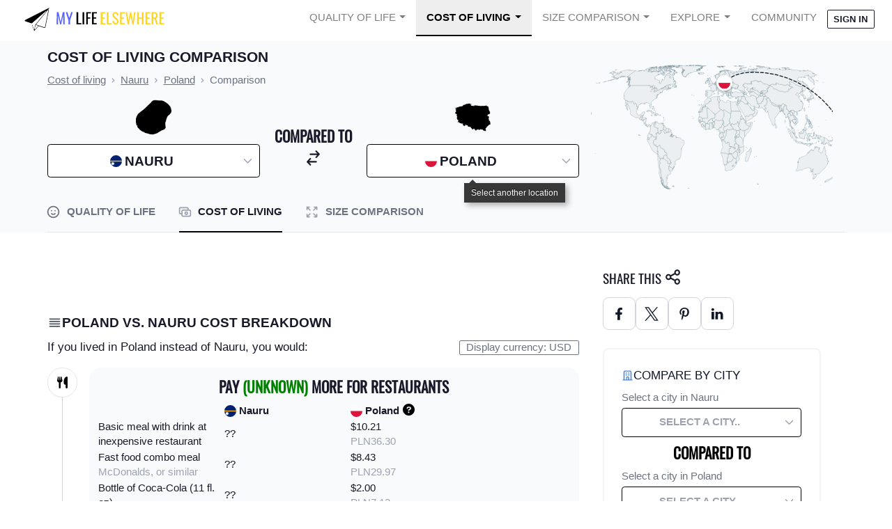

--- FILE ---
content_type: text/plain; charset=utf-8
request_url: https://ads.adthrive.com/http-api/cv2
body_size: 5064
content:
{"om":["-2009339524586834072","0929nj63","0eed13ab-e86d-48d1-918b-7e5da581ecd3","0fhptxpv","0i2cd22x","0iyi1awv","0pycs8g7","1","1011_302_56233573","1011_302_56273321","1011_302_56273331","1011_302_56982314","1011_302_56982418","1011_302_57035135","10ua7afe","11142692","11509227","11769254","1185:1610326628","1185:1610326728","11896988","11e7bba5-7c8d-4a25-9e3f-27817fb52a25","12010080","12010084","12010088","12168663","12169108","12171164","12171239","12176509","12441761","124843_10","124844_23","124848_8","12552078","12837802","12931031","12952196","12952197","12952198","12a2b7ae-7552-43cd-a07c-afe28746c6d8","1453468","1610326726","1610326728","16kv3oel","16q1pwlq","17_23391206","17_24104696","17_24632118","17_24766947","17_24766965","17_24794136","17_24794137","17_24794139","17_24794142","17x0742b","1blmvu4v","1bmp02l7","1dynz4oo","1e3fzviw","1ftzvfyu","1ko1lvdk","1kpjxj5u","201735631","206_487951","206_522709","2132:42375961","2132:45089369","2132:46039670","2132:46039891","2249:650628516","2249:650628523","2249:680357375","2307:16kv3oel","2307:1ktgrre1","2307:2xe5185b","2307:4etfwvf1","2307:5vb39qim","2307:794di3me","2307:7fmk89yf","2307:8orkh93v","2307:a566o9hb","2307:a7wye4jw","2307:axihqhfq","2307:bfwolqbx","2307:bu0fzuks","2307:c1hsjx06","2307:cv0h9mrv","2307:djmuaamh","2307:dsugp5th","2307:e9qxwwf1","2307:f5uvyvzt","2307:fpbj0p83","2307:fqeh4hao","2307:gn3plkq1","2307:hfqgqvcv","2307:knoebx5v","2307:l4p5cwls","2307:o4v8lu9d","2307:p91c42i1","2307:pi9dvb89","2307:ppn03peq","2307:rrlikvt1","2307:s00uohbj","2307:s4s41bit","2307:u4atmpu4","2307:ul0w35qo","2307:w1ws81sy","2307:wrcm5qch","2307:x5dl9hzy","2307:xhp8w5m8","2307:y42ubkar","2307:z2zvrgyz","2307:zbtz7ea1","23266973","2409_15064_70_86128401","2409_25495_176_CR52178316","2409_25495_176_CR52236266","2409_25495_176_CR52236272","2409_25495_176_CR52236276","24602716","24659873","24694792","254a3f84-63d0-472f-8cbd-9ac58d5b9014","25_oz31jrd0","25_stjmll2q","25_ti0s3bz3","25_yi6qlg3p","25_zwzjgvpw","25e65e4f-d362-44ea-9bd2-cfb9c4827314","26135128-7116-43d5-9be9-8d6a5c607868","2662_200562_8182931","2662_200562_T26329948","2662_200562_T26343991","2676:85661855","2676:85987375","2676:85987385","2676:86434647","2709prc8","2711_64_12169133","2715_9888_262592","2715_9888_501369","28933536","29414696","29414711","29c066ad-12ea-4283-9d53-f1431d40c435","2_206_554472","2e558c2b-faed-42ce-b0aa-69dc546dddf8","2p298u0gomp","2xhes7df","306_23391302","306_24794125","308_125203_18","31810016","3335_25247_700109389","33419345","3389ef51-84cd-4668-8e0e-1ebc6bd5ba77","34182009","3490:CR52223939","3646_185414_T26335189","3658_15078_fqeh4hao","3658_18008_hswgcqif","3658_18008_uivzqpih","3658_203382_f3tdw9f3","3658_203382_xson3pvm","3658_22079_mne39gsk","3658_584730_T26158974","3658_586863_axihqhfq","3658_62450_e9qxwwf1","3658_629625_wu5qr81l","3658_644013_rnvjtx7r","36_46_11769254","381513943572","3858:7641990","3LMBEkP-wis","3dc2e6dc-469c-4ff9-8853-ad4a73911be1","3v2n6fcp","409_216386","409_223599","409_225988","409_225992","409_226312","409_226324","409_226326","409_226346","409_226352","409_228349","409_228381","4111IP31KS13125134_8","42231835","43645781","43919974","43919985","439246469228","43a7ptxe","44629254","45327625","458901553568","45ded7c4-492f-4b25-b3ec-1e98ed5d68e2","46_12168663","47192068","47745534","47869802","481703827","485027845327","487951","4etfwvf1","4n9mre1i","4qks9viz","501369","501_76_54849761-3e17-44c3-b668-808315323fd3","50923117","51372355","51372397","51372410","51372434","53v6aquw","547869","5504:203529","5510:a1jsuk6w","5510:cymho2zs","5510:echvksei","5510:mznp7ktv","5510:quk7w53j","5510:ta6sha5k","5510:uivzqpih","55221385","554443","554841","55726194","557_409_216594","557_409_220343","557_409_220344","557_409_220353","557_409_220354","557_409_220356","557_409_223599","557_409_228055","557_409_228348","557_409_228349","557_409_228351","557_409_235268","558_93_e9qxwwf1","558_93_op9gtamy","55961708","55961723","56619923","56635945","567405900","57673032","59780461","59780474","5a599ca5-f752-4dc5-97fa-27d7ac699ea9","60842446","61281434","61444196","618576351","618876699","618980679","61900466","619089559","61916211","61916223","61916225","61916227","61932920","61932933","61932957","62187798","6226508011","6226527055","6226543513","6250_66552_1112688573","6250_66552_1114688213","627301267","627309156","627309159","628013474","628015148","628086965","628153053","628153170","628153173","628222860","628223277","628360579","628360582","628444262","628444349","628444433","628444436","628444439","628456307","628456310","628456313","628456379","628456382","628456391","628456403","628622163","628622169","628622172","628622178","628622241","628622244","628622247","628622250","628683371","628687043","628687157","628687460","628687463","628803013","628841673","629007394","629009180","629167998","629168001","629168010","629168565","629171196","629171202","63068389","63092381","630928655","63100589","63117005","6365_61796_742174851279","6365_61796_784880263591","6365_61796_784880275657","6365_61796_784971491009","6365_61796_790184873191","6365_61796_790184873197","6365_61796_790586041902","63barbg1","644qbcd7","6547_67916_D1Fa6M5J0Z1Ou7Whgw6K","6547_67916_oA0lBWEjZHYTJVwUfhp2","659216891404","659713728691","673375558002","680_99480_700109389","680_99480_700109391","680_99480_700109393","690_99485_1610326628","690_99485_1610326728","695879875","697189874","697525780","697876986","697876994","697876997","697876998","697876999","697877001","6cqn9jfm","6ejtrnf9","6mrds7pc","6tj9m7jw","6wclm3on","700109383","700109389","700109393","700109399","705415296","70_82133859","7255_121665_axon-129","7255_121665_axon-134","7255_121665_dsp-387454","7354_217088_86434654","7414_121891_6230937","74243_74_18364017","74243_74_18364062","74243_74_18364087","74243_74_18364134","74243_74_18364251","74243_74_18364271","74wv3qdx","77gj3an4","79096186","794di3me","7963682","7969_149355_44283562","7969_149355_45999649","79ju1d1h","7a0tg1yi","7cmeqmw8","7fmk89yf","7qn8oyg4","7xb3th35","80207655","8172728","8172741","8193073","8193078","82285878","83443804","85943194","85954573","86082782","86470584","86509222","86509229","86509230","86698143","86888318","86895130","86925928","86925934","86925938","8872f2a8-a2af-4280-8b2e-fe12b3136378","8968064","8b5u826e","8orkh93v","9057/0328842c8f1d017570ede5c97267f40d","9057/0da634e56b4dee1eb149a27fcef83898","90_12270190","90_12952198","92qnnm8i","9757670","97_8193073","97_8193078","9925w9vu","99q18eux","9b670217-bc6f-4877-b88d-66f51a3db6f4","9krcxphu","9q193nw6","9yffr0hr","a111511f-b352-4343-9412-b6366d55af9b","a1jsuk6w","a3ts2hcp","a566o9hb","a7298wye4jw","a7wye4jw","a8beztgq","ad6783io","af9kspoi","am5rpdwy","ax298ihqhfq","axihqhfq","b3376b39-dabd-4107-943b-f6f1d098d623","bd5xg6f6","bf298wolqbx","bfwolqbx","bgyg2jg7","bpecuyjx","bu0fzuks","bwthmrr1","c-Mh5kLIzow","c05feac7-3f42-4f2c-8f20-301cd83643e5","c1dt8zmk","c25t9p0u","c7z0h277","c90c5c71-ac4c-4c13-8452-7bcbe300c31d","cd40m5wq","ce954043-a1a4-49ca-ba72-3dc24038dafe","cr-2azmi2ttubwe","cr-6ovjht2euatj","cr-6ovjht2eubwe","cr-9c9oz1dauatj","cr-9c9oz1daubwe","cr-9cqtwg3qw8rhx5","cr-9hxzbqc08jrgv2","cr-Bitc7n_p9iw__vat__49i_k_6v6_h_jce2vm6d_CrwGxdjrj","cr-Bitc7n_p9iw__vat__49i_k_6v6_h_jce2vm6d_U5356gokm","cr-Bitc7n_p9iw__vat__49i_k_6v6_h_jce2vm6d_VTYxxvgmq","cr-aav22g0uubwj","cr-aav22g2tubwj","cr-aav22g2wubwj","cr-aav22g2yubwj","cr-aavwye1uubwj","cr-f6puwm2x27tf1","cr-f6puwm2xw7tf1","cr-f6puwm2yu7tf1","cr-f6puwm2yw7tf1","cr-flbd4mx4uatj","cr-flbd4mx4ubwe","cr-g7ywwk2qvft","cr-g7ywwk7qvft","cr-ghun4f53uatj","cr-k76lfazvubwe","cr-kz4ol95lubwe","cr-mffqs9equatj","cr-wzt6eo5fubwe","cr-x5xes1eju9vd","cr-xxslt4pwu9vd","cr-ztkcpa6gubwe","cr223-e8rzwh0qxeu","cr223-f6puwm2w27tf1","cv0h9mrv","cymho2zs","d66ade5e-e81a-4b67-bad2-a90be02c9f8d","d8220b86-07fa-40ff-90f1-14b1d6a8baa4","dlhzctga","dsugp5th","dvh7c2nf","dwghal43","e0qvl61l","e3b9132c-eefd-46ce-a85f-fc95a536e8cb","e6zn0jdp","e9qxwwf1","ea298yuwgom","ea314b5e-c638-41fe-923f-ca930bea1c4b","eal0nev6","eccdf42b-9719-40ff-9f13-bdd5716c8fbe","edspht56","enu91vr1","ey8vsnzk","f3h9fqou","f3tdw9f3","f8e4ig0n","f9zmsi7x","fjp0ceax","fjzzyur4","fleb9ndb","fpbj0p83","fq298eh4hao","fryszyiz","fso39hpp","fy298bdgtuw","g4kw4fir","g729849lgab","galtir63","ge4kwk32","hdzdphmr","hf298qgqvcv","hffavbt7","hfqgqvcv","hwr63jqc","hxxrc6st","hzqgol41","i90isgt0","iaqttatc","igwvga38","ipv3g3eh","iq298dsx7qh","iqdsx7qh","j39smngx","j728o85b","jk789oih","jr169syq","jsy1a3jk","jw71vu88","k0csqwfi","k2xfz54q","k7j5z20s","k83t7fjn","kdsr5zay","kk2985768bd","kk5768bd","l45j4icj","l4p5cwls","lc408s2k","ll77hviy","lshbpt6z","lxlnailk","m2n177jy","m30fx1mp","m9tz4e6u","mk19vci9","mmr74uc4","mne39gsk","mnzinbrt","muvxy961","mznp7ktv","n8w0plts","ntjn5z55","nx53afwv","o2s05iig","o705c5j6","of8dd9pr","ofoon6ir","omlkxvu8","oveppo2h","p0odjzyt","p91c42i1","pap9q3pw","pi6u4hm4","pi9dvb89","pkydekxi","pl298th4l1a","plth4l1a","pz8lwofu","qexs87kc","qffuo3l3","qqvgscdx","quk7w53j","r0298u09phz","r0u09phz","r3co354x","rn40hdb3","rnvjtx7r","rrlikvt1","ru42zlpb","s2ahu2ae","s37ll62x","s4s41bit","sbkk6qvv","szwhi7rt","t2qwo7di","t58xxlzd","t7d69r6a","ti0s3bz3","tzngt86j","u4atmpu4","uivzqpih","ujl9wsn7","utberk8n","v705kko8","v8w9dp3o","vp295pyf","w1ws81sy","w3kkkcwo","wFBPTWkXhX8","wfxqcwx7","wih2rdv3","wrcm5qch","wrjrnf4i","wvuhrb6o","x420t9me","x61c6oxa","xgjdt26g","xhp8w5m8","xncaqh7c","xszg0ebh","y141rtv6","y51tr986","yass8yy7","yi6qlg3p","yl9likui","z8hcebyi","zaiy3lqy","zep75yl2","zgw37lur","zsvdh1xi","zvimi39d","zw6jpag6","7979132","7979135"],"pmp":[],"adomains":["123notices.com","1md.org","about.bugmd.com","acelauncher.com","adameve.com","akusoli.com","allyspin.com","askanexpertonline.com","atomapplications.com","bassbet.com","betsson.gr","biz-zone.co","bizreach.jp","braverx.com","bubbleroom.se","bugmd.com","buydrcleanspray.com","byrna.com","capitaloneshopping.com","clarifion.com","combatironapparel.com","controlcase.com","convertwithwave.com","cotosen.com","countingmypennies.com","cratedb.com","croisieurope.be","cs.money","dallasnews.com","definition.org","derila-ergo.com","dhgate.com","dhs.gov","displate.com","easyprint.app","easyrecipefinder.co","fabpop.net","familynow.club","fla-keys.com","folkaly.com","g123.jp","gameswaka.com","getbugmd.com","getconsumerchoice.com","getcubbie.com","gowavebrowser.co","gowdr.com","gransino.com","grosvenorcasinos.com","guard.io","hero-wars.com","holts.com","instantbuzz.net","itsmanual.com","jackpotcitycasino.com","justanswer.com","justanswer.es","la-date.com","lightinthebox.com","liverrenew.com","local.com","lovehoney.com","lulutox.com","lymphsystemsupport.com","manualsdirectory.org","meccabingo.com","medimops.de","mensdrivingforce.com","millioner.com","miniretornaveis.com","mobiplus.me","myiq.com","national-lottery.co.uk","naturalhealthreports.net","nbliver360.com","nikke-global.com","nordicspirit.co.uk","nuubu.com","onlinemanualspdf.co","original-play.com","outliermodel.com","paperela.com","paradisestays.site","parasiterelief.com","peta.org","photoshelter.com","plannedparenthood.org","playvod-za.com","printeasilyapp.com","printwithwave.com","profitor.com","quicklearnx.com","quickrecipehub.com","rakuten-sec.co.jp","rangeusa.com","refinancegold.com","robocat.com","royalcaribbean.com","saba.com.mx","shift.com","simple.life","spinbara.com","systeme.io","taboola.com","tackenberg.de","temu.com","tenfactorialrocks.com","theoceanac.com","topaipick.com","totaladblock.com","usconcealedcarry.com","vagisil.com","vegashero.com","vegogarden.com","veryfast.io","viewmanuals.com","viewrecipe.net","votervoice.net","vuse.com","wavebrowser.co","wavebrowserpro.com","weareplannedparenthood.org","xiaflex.com","yourchamilia.com"]}

--- FILE ---
content_type: text/javascript
request_url: https://static.mylifeelsewhere.com/compiled/js/cost-compare.fece7695b1e2.js
body_size: 35459
content:
/*! For license information please see cost-compare.js.LICENSE.txt */
(self.webpackChunkmle=self.webpackChunkmle||[]).push([[162],{5206:(e,t,n)=>{"use strict";function o(e,t){if(null==e)return{};var n={};for(var o in e)if({}.hasOwnProperty.call(e,o)){if(-1!==t.indexOf(o))continue;n[o]=e[o]}return n}function r(){return r=Object.assign?Object.assign.bind():function(e){for(var t=1;t<arguments.length;t++){var n=arguments[t];for(var o in n)({}).hasOwnProperty.call(n,o)&&(e[o]=n[o])}return e},r.apply(null,arguments)}n.d(t,{Bp:()=>we});var i=n(5556),l=n.n(i),s=n(6540);n(4353);const a=e=>"object"==typeof e&&null!=e&&1===e.nodeType,c=(e,t)=>(!t||"hidden"!==e)&&"visible"!==e&&"clip"!==e,u=(e,t)=>{if(e.clientHeight<e.scrollHeight||e.clientWidth<e.scrollWidth){const n=getComputedStyle(e,null);return c(n.overflowY,t)||c(n.overflowX,t)||(e=>{const t=(e=>{if(!e.ownerDocument||!e.ownerDocument.defaultView)return null;try{return e.ownerDocument.defaultView.frameElement}catch(e){return null}})(e);return!!t&&(t.clientHeight<e.scrollHeight||t.clientWidth<e.scrollWidth)})(e)}return!1},d=(e,t,n,o,r,i,l,s)=>i<e&&l>t||i>e&&l<t?0:i<=e&&s<=n||l>=t&&s>=n?i-e-o:l>t&&s<n||i<e&&s>n?l-t+r:0,f=e=>{const t=e.parentElement;return null==t?e.getRootNode().host||null:t};var h=function(){return h=Object.assign||function(e){for(var t,n=1,o=arguments.length;n<o;n++)for(var r in t=arguments[n])Object.prototype.hasOwnProperty.call(t,r)&&(e[r]=t[r]);return e},h.apply(this,arguments)};function m(){}function p(e,t,n){return e===t||t instanceof n.Node&&e.contains&&e.contains(t)}function g(e,t){var n;function o(){n&&clearTimeout(n)}function r(){for(var r=arguments.length,i=new Array(r),l=0;l<r;l++)i[l]=arguments[l];o(),n=setTimeout((function(){n=null,e.apply(void 0,i)}),t)}return r.cancel=o,r}function v(){for(var e=arguments.length,t=new Array(e),n=0;n<e;n++)t[n]=arguments[n];return function(e){for(var n=arguments.length,o=new Array(n>1?n-1:0),r=1;r<n;r++)o[r-1]=arguments[r];return t.some((function(t){return t&&t.apply(void 0,[e].concat(o)),e.preventDownshiftDefault||e.hasOwnProperty("nativeEvent")&&e.nativeEvent.preventDownshiftDefault}))}}function x(){for(var e=arguments.length,t=new Array(e),n=0;n<e;n++)t[n]=arguments[n];return function(e){t.forEach((function(t){"function"==typeof t?t(e):t&&(t.current=e)}))}}function I(e,t){return e&&t?Object.keys(e).reduce((function(n,o){return n[o]=y(t,o)?t[o]:e[o],n}),{}):e}function y(e,t){return void 0!==e[t]}function b(e,t,n,o,r){void 0===r&&(r=!1);var i=n.length;if(0===i)return-1;var l=i-1;("number"!=typeof e||e<0||e>l)&&(e=t>0?-1:l+1);var s=e+t;s<0?s=r?l:0:s>l&&(s=r?0:l);var a=w(s,t<0,n,o,r);return-1===a?e>=i?-1:e:a}function w(e,t,n,o,r){void 0===r&&(r=!1);var i=n.length;if(t){for(var l=e;l>=0;l--)if(!o(n[l],l))return l}else for(var s=e;s<i;s++)if(!o(n[s],s))return s;return r?w(t?i-1:0,t,n,o):-1}function C(e,t,n,o){return void 0===o&&(o=!0),n&&t.some((function(t){return t&&(p(t,e,n)||o&&p(t,n.document.activeElement,n))}))}Object.create,Object.create,"function"==typeof SuppressedError&&SuppressedError;var T=g((function(e){S(e).textContent=""}),500);function S(e){var t=e.getElementById("a11y-status-message");return t||((t=e.createElement("div")).setAttribute("id","a11y-status-message"),t.setAttribute("role","status"),t.setAttribute("aria-live","polite"),t.setAttribute("aria-relevant","additions text"),Object.assign(t.style,{border:"0",clip:"rect(0 0 0 0)",height:"1px",margin:"-1px",overflow:"hidden",padding:"0",position:"absolute",width:"1px"}),e.body.appendChild(t),t)}var E={highlightedIndex:-1,isOpen:!1,selectedItem:null,inputValue:""};var O=g((function(e,t){!function(e,t){e&&t&&(S(t).textContent=e,T(t))}(e,t)}),200),j="undefined"!=typeof window&&void 0!==window.document&&void 0!==window.document.createElement?s.useLayoutEffect:s.useEffect,k=function(e){var t=e.id,n=e.labelId,o=e.menuId,r=e.getItemId,i=e.toggleButtonId,l=e.inputId,a="downshift-"+s.useId();return t||(t=a),(0,s.useMemo)((function(){return{labelId:n||t+"-label",menuId:o||t+"-menu",getItemId:r||function(e){return t+"-item-"+e},toggleButtonId:i||t+"-toggle-button",inputId:l||t+"-input"}}),[r,t,l,n,o,i])};function R(e){return""+e.slice(0,1).toUpperCase()+e.slice(1)}function H(e){var t=(0,s.useRef)(e);return t.current=e,t}function B(e,t,n,o){var i=(0,s.useRef)(),l=(0,s.useRef)(),a=(0,s.useCallback)((function(t,n){l.current=n,t=I(t,n.props);var o=e(t,n);return n.props.stateReducer(t,r({},n,{changes:o}))}),[e]),c=(0,s.useReducer)(a,t,n),u=c[0],d=c[1],f=H(t),h=(0,s.useCallback)((function(e){return d(r({props:f.current},e))}),[f]),m=l.current;return(0,s.useEffect)((function(){var e=I(i.current,null==m?void 0:m.props);m&&i.current&&!o(e,u)&&function(e,t,n){var o=e.props,i=e.type,l={};Object.keys(t).forEach((function(o){!function(e,t,n,o){var i=t.props,l=t.type,s="on"+R(e)+"Change";i[s]&&void 0!==o[e]&&o[e]!==n[e]&&i[s](r({type:l},o))}(o,e,t,n),n[o]!==t[o]&&(l[o]=n[o])})),o.onStateChange&&Object.keys(l).length&&o.onStateChange(r({type:i},l))}(m,e,u),i.current=u}),[u,m,o]),[u,h]}var z={itemToString:function(e){return e?String(e):""},itemToKey:function(e){return e},stateReducer:function(e,t){return t.changes},scrollIntoView:function(e,t){if(e){var n=((e,t)=>{var n,o,r,i;if("undefined"==typeof document)return[];const{scrollMode:l,block:s,inline:c,boundary:h,skipOverflowHiddenElements:m}=t,p="function"==typeof h?h:e=>e!==h;if(!a(e))throw new TypeError("Invalid target");const g=document.scrollingElement||document.documentElement,v=[];let x=e;for(;a(x)&&p(x);){if(x=f(x),x===g){v.push(x);break}null!=x&&x===document.body&&u(x)&&!u(document.documentElement)||null!=x&&u(x,m)&&v.push(x)}const I=null!=(o=null==(n=window.visualViewport)?void 0:n.width)?o:innerWidth,y=null!=(i=null==(r=window.visualViewport)?void 0:r.height)?i:innerHeight,{scrollX:b,scrollY:w}=window,{height:C,width:T,top:S,right:E,bottom:O,left:j}=e.getBoundingClientRect(),{top:k,right:R,bottom:H,left:B}=(e=>{const t=window.getComputedStyle(e);return{top:parseFloat(t.scrollMarginTop)||0,right:parseFloat(t.scrollMarginRight)||0,bottom:parseFloat(t.scrollMarginBottom)||0,left:parseFloat(t.scrollMarginLeft)||0}})(e);let z="start"===s||"nearest"===s?S-k:"end"===s?O+H:S+C/2-k+H,M="center"===c?j+T/2-B+R:"end"===c?E+R:j-B;const N=[];for(let e=0;e<v.length;e++){const t=v[e],{height:n,width:o,top:r,right:i,bottom:a,left:f}=t.getBoundingClientRect();if("if-needed"===l&&S>=0&&j>=0&&O<=y&&E<=I&&(t===g&&!u(t)||S>=r&&O<=a&&j>=f&&E<=i))return N;const h=getComputedStyle(t),m=parseInt(h.borderLeftWidth,10),p=parseInt(h.borderTopWidth,10),x=parseInt(h.borderRightWidth,10),k=parseInt(h.borderBottomWidth,10);let R=0,H=0;const B="offsetWidth"in t?t.offsetWidth-t.clientWidth-m-x:0,P="offsetHeight"in t?t.offsetHeight-t.clientHeight-p-k:0,L="offsetWidth"in t?0===t.offsetWidth?0:o/t.offsetWidth:0,A="offsetHeight"in t?0===t.offsetHeight?0:n/t.offsetHeight:0;if(g===t)R="start"===s?z:"end"===s?z-y:"nearest"===s?d(w,w+y,y,p,k,w+z,w+z+C,C):z-y/2,H="start"===c?M:"center"===c?M-I/2:"end"===c?M-I:d(b,b+I,I,m,x,b+M,b+M+T,T),R=Math.max(0,R+w),H=Math.max(0,H+b);else{R="start"===s?z-r-p:"end"===s?z-a+k+P:"nearest"===s?d(r,a,n,p,k+P,z,z+C,C):z-(r+n/2)+P/2,H="start"===c?M-f-m:"center"===c?M-(f+o/2)+B/2:"end"===c?M-i+x+B:d(f,i,o,m,x+B,M,M+T,T);const{scrollLeft:e,scrollTop:l}=t;R=0===A?0:Math.max(0,Math.min(l+R/A,t.scrollHeight-n/A+P)),H=0===L?0:Math.max(0,Math.min(e+H/L,t.scrollWidth-o/L+B)),z+=l-R,M+=e-H}N.push({el:t,top:R,left:H})}return N})(e,{boundary:t,block:"nearest",scrollMode:"if-needed"});n.forEach((function(e){var t=e.el,n=e.top,o=e.left;t.scrollTop=n,t.scrollLeft=o}))}},environment:"undefined"==typeof window?void 0:window};function M(e,t,n){void 0===n&&(n=E);var o=e["default"+R(t)];return void 0!==o?o:n[t]}function N(e,t,n){void 0===n&&(n=E);var o=e[t];if(void 0!==o)return o;var r=e["initial"+R(t)];return void 0!==r?r:M(e,t,n)}function P(e,t,n){var o=e.items,r=e.initialHighlightedIndex,i=e.defaultHighlightedIndex,l=e.isItemDisabled,s=e.itemToKey,a=t.selectedItem,c=t.highlightedIndex;return 0===o.length?-1:void 0===r||c!==r||l(o[r],r)?void 0===i||l(o[i],i)?a?o.findIndex((function(e){return s(a)===s(e)})):n<0&&!l(o[o.length-1],o.length-1)?o.length-1:n>0&&!l(o[0],0)?0:-1:i:r}var L=function(){return m};var A=m;function D(e,t,n){var o;return void 0===n&&(n=!0),r({isOpen:!1,highlightedIndex:-1},(null==(o=e.items)?void 0:o.length)&&t>=0&&r({selectedItem:e.items[t],isOpen:M(e,"isOpen"),highlightedIndex:M(e,"highlightedIndex")},n&&{inputValue:e.itemToString(e.items[t])}))}function F(e,t){return e.isOpen===t.isOpen&&e.inputValue===t.inputValue&&e.highlightedIndex===t.highlightedIndex&&e.selectedItem===t.selectedItem}function V(){var e=s.useRef(!0);return s.useEffect((function(){return e.current=!1,function(){e.current=!0}}),[]),e.current}function W(e){var t=M(e,"highlightedIndex");return t>-1&&e.isItemDisabled(e.items[t],t)?-1:t}var _=r({},{environment:l().shape({addEventListener:l().func.isRequired,removeEventListener:l().func.isRequired,document:l().shape({createElement:l().func.isRequired,getElementById:l().func.isRequired,activeElement:l().any.isRequired,body:l().any.isRequired}).isRequired,Node:l().func.isRequired}),itemToString:l().func,itemToKey:l().func,stateReducer:l().func},{getA11yStatusMessage:l().func,highlightedIndex:l().number,defaultHighlightedIndex:l().number,initialHighlightedIndex:l().number,isOpen:l().bool,defaultIsOpen:l().bool,initialIsOpen:l().bool,selectedItem:l().any,initialSelectedItem:l().any,defaultSelectedItem:l().any,id:l().string,labelId:l().string,menuId:l().string,getItemId:l().func,toggleButtonId:l().string,onSelectedItemChange:l().func,onHighlightedIndexChange:l().func,onStateChange:l().func,onIsOpenChange:l().func,scrollIntoView:l().func});h(h({},_),{items:l().array.isRequired,isItemDisabled:l().func}),h(h({},z),{isItemDisabled:function(){return!1}});var K=0,G=1,$=2,U=3,q=4,J=5,Y=6,X=7,Q=8,Z=9,ee=10,te=11,ne=12,oe=13,re=14,ie=15,le=16,se=17,ae=18,ce=19,ue=20,de=21,fe=22,he=Object.freeze({__proto__:null,ControlledPropUpdatedSelectedItem:fe,FunctionCloseMenu:se,FunctionOpenMenu:le,FunctionReset:de,FunctionSelectItem:ce,FunctionSetHighlightedIndex:ae,FunctionSetInputValue:ue,FunctionToggleMenu:ie,InputBlur:Z,InputChange:Q,InputClick:ee,InputKeyDownArrowDown:K,InputKeyDownArrowUp:G,InputKeyDownEnd:q,InputKeyDownEnter:X,InputKeyDownEscape:$,InputKeyDownHome:U,InputKeyDownPageDown:Y,InputKeyDownPageUp:J,ItemClick:oe,ItemMouseMove:ne,MenuMouseLeave:te,ToggleButtonClick:re});function me(e){var t=function(e){var t=N(e,"selectedItem"),n=N(e,"isOpen"),o=function(e){var t=N(e,"highlightedIndex");return t>-1&&e.isItemDisabled(e.items[t],t)?-1:t}(e),r=N(e,"inputValue");return{highlightedIndex:o<0&&t&&n?e.items.findIndex((function(n){return e.itemToKey(n)===e.itemToKey(t)})):o,isOpen:n,selectedItem:t,inputValue:r}}(e),n=t.selectedItem,o=t.inputValue;return""===o&&n&&void 0===e.defaultInputValue&&void 0===e.initialInputValue&&void 0===e.inputValue&&(o=e.itemToString(n)),r({},t,{inputValue:o})}r({},_,{items:l().array.isRequired,isItemDisabled:l().func,inputValue:l().string,defaultInputValue:l().string,initialInputValue:l().string,inputId:l().string,onInputValueChange:l().func});var pe=m,ge=r({},z,{isItemDisabled:function(){return!1}});function ve(e,t){var n,o,i=t.type,l=t.props,s=t.altKey;switch(i){case oe:o={isOpen:M(l,"isOpen"),highlightedIndex:W(l),selectedItem:l.items[t.index],inputValue:l.itemToString(l.items[t.index])};break;case K:o=e.isOpen?{highlightedIndex:b(e.highlightedIndex,1,l.items,l.isItemDisabled,!0)}:{highlightedIndex:s&&null==e.selectedItem?-1:P(l,e,1),isOpen:l.items.length>=0};break;case G:o=e.isOpen?s?D(l,e.highlightedIndex):{highlightedIndex:b(e.highlightedIndex,-1,l.items,l.isItemDisabled,!0)}:{highlightedIndex:P(l,e,-1),isOpen:l.items.length>=0};break;case X:o=D(l,e.highlightedIndex);break;case $:o=r({isOpen:!1,highlightedIndex:-1},!e.isOpen&&{selectedItem:null,inputValue:""});break;case J:o={highlightedIndex:b(e.highlightedIndex,-10,l.items,l.isItemDisabled,!0)};break;case Y:o={highlightedIndex:b(e.highlightedIndex,10,l.items,l.isItemDisabled,!0)};break;case U:o={highlightedIndex:w(0,!1,l.items,l.isItemDisabled)};break;case q:o={highlightedIndex:w(l.items.length-1,!0,l.items,l.isItemDisabled)};break;case Z:o=r({isOpen:!1,highlightedIndex:-1},e.highlightedIndex>=0&&(null==(n=l.items)?void 0:n.length)&&t.selectItem&&{selectedItem:l.items[e.highlightedIndex],inputValue:l.itemToString(l.items[e.highlightedIndex])});break;case Q:o={isOpen:!0,highlightedIndex:W(l),inputValue:t.inputValue};break;case ee:o={isOpen:!e.isOpen,highlightedIndex:e.isOpen?-1:P(l,e,0)};break;case ce:o={selectedItem:t.selectedItem,inputValue:l.itemToString(t.selectedItem)};break;case fe:o={inputValue:t.inputValue};break;default:return function(e,t,n){var o,i=t.type,l=t.props;switch(i){case n.ItemMouseMove:o={highlightedIndex:t.disabled?-1:t.index};break;case n.MenuMouseLeave:o={highlightedIndex:-1};break;case n.ToggleButtonClick:case n.FunctionToggleMenu:o={isOpen:!e.isOpen,highlightedIndex:e.isOpen?-1:P(l,e,0)};break;case n.FunctionOpenMenu:o={isOpen:!0,highlightedIndex:P(l,e,0)};break;case n.FunctionCloseMenu:o={isOpen:!1};break;case n.FunctionSetHighlightedIndex:o={highlightedIndex:l.isItemDisabled(l.items[t.highlightedIndex],t.highlightedIndex)?-1:t.highlightedIndex};break;case n.FunctionSetInputValue:o={inputValue:t.inputValue};break;case n.FunctionReset:o={highlightedIndex:W(l),isOpen:M(l,"isOpen"),selectedItem:M(l,"selectedItem"),inputValue:M(l,"inputValue")};break;default:throw new Error("Reducer called without proper action type.")}return r({},e,o)}(e,t,he)}return r({},e,o)}var xe=["onMouseLeave","refKey","ref"],Ie=["item","index","refKey","ref","onMouseMove","onMouseDown","onClick","onPress","disabled"],ye=["onClick","onPress","refKey","ref"],be=["onKeyDown","onChange","onInput","onBlur","onChangeText","onClick","refKey","ref"];function we(e){void 0===e&&(e={}),pe(e,we);var t=r({},ge,e),n=t.items,i=t.scrollIntoView,l=t.environment,a=t.getA11yStatusMessage,c=function(e,t,n,o){var r=(0,s.useRef)(),i=B(e,t,n,o),l=i[0],a=i[1],c=V();return(0,s.useEffect)((function(){y(t,"selectedItem")&&(c||t.itemToKey(t.selectedItem)!==t.itemToKey(r.current)&&a({type:fe,inputValue:t.itemToString(t.selectedItem)}),r.current=l.selectedItem===r.current?t.selectedItem:l.selectedItem)}),[l.selectedItem,t.selectedItem]),[I(l,t),a]}(ve,t,me,F),u=c[0],d=c[1],f=u.isOpen,h=u.highlightedIndex,p=u.selectedItem,g=u.inputValue,b=(0,s.useRef)(null),w=(0,s.useRef)({}),T=(0,s.useRef)(null),S=(0,s.useRef)(null),E=V(),R=k(t),z=(0,s.useRef)(),M=H({state:u,props:t}),P=(0,s.useCallback)((function(e){return w.current[R.getItemId(e)]}),[R]);!function(e,t,n,o){void 0===o&&(o={});var r=o.document,i=V();(0,s.useEffect)((function(){if(e&&!i&&r){var n=e(t);O(n,r)}}),n),(0,s.useEffect)((function(){return function(){var e,t;O.cancel(),(t=null==(e=r)?void 0:e.getElementById("a11y-status-message"))&&t.remove()}}),[r])}(a,u,[f,h,p,g],l);var D=function(e){var t=e.highlightedIndex,n=e.isOpen,o=e.itemRefs,r=e.getItemNodeFromIndex,i=e.menuElement,l=e.scrollIntoView,a=(0,s.useRef)(!0);return j((function(){t<0||!n||!Object.keys(o.current).length||(!1===a.current?a.current=!0:l(r(t),i))}),[t]),a}({menuElement:b.current,highlightedIndex:h,isOpen:f,itemRefs:w,scrollIntoView:i,getItemNodeFromIndex:P});A({props:t,state:u}),(0,s.useEffect)((function(){N(t,"isOpen")&&T.current&&T.current.focus()}),[]),(0,s.useEffect)((function(){E||(z.current=n.length)}));var W=(0,s.useCallback)((function(){M.current.state.isOpen&&d({type:Z})}),[d,M]),_=(0,s.useMemo)((function(){return[b,S,T]}),[]),he=function(e,t,n){var o=(0,s.useRef)({isMouseDown:!1,isTouchMove:!1,isTouchEnd:!1}),r=(0,s.useCallback)((function(){return n.map((function(e){return e.current}))}),[n]);return(0,s.useEffect)((function(){if(!e)return m;function n(){o.current.isTouchEnd=!1,o.current.isMouseDown=!0}function i(n){o.current.isMouseDown=!1,C(n.target,r(),e)||t()}function l(){o.current.isTouchEnd=!1,o.current.isTouchMove=!1}function s(){o.current.isTouchMove=!0}function a(n){o.current.isTouchEnd=!0,o.current.isTouchMove||C(n.target,r(),e,!1)||t()}return e.addEventListener("mousedown",n),e.addEventListener("mouseup",i),e.addEventListener("touchstart",l),e.addEventListener("touchmove",s),e.addEventListener("touchend",a),function(){e.removeEventListener("mousedown",n),e.removeEventListener("mouseup",i),e.removeEventListener("touchstart",l),e.removeEventListener("touchmove",s),e.removeEventListener("touchend",a)}}),[e,r,t]),o.current}(l,W,_),Ce=L("getInputProps","getMenuProps");(0,s.useEffect)((function(){f||(w.current={})}),[f]),(0,s.useEffect)((function(){var e;f&&null!=l&&l.document&&null!=T&&null!=(e=T.current)&&e.focus&&l.document.activeElement!==T.current&&T.current.focus()}),[f,l]);var Te=(0,s.useMemo)((function(){return{ArrowDown:function(e){e.preventDefault(),d({type:K,altKey:e.altKey})},ArrowUp:function(e){e.preventDefault(),d({type:G,altKey:e.altKey})},Home:function(e){M.current.state.isOpen&&(e.preventDefault(),d({type:U}))},End:function(e){M.current.state.isOpen&&(e.preventDefault(),d({type:q}))},Escape:function(e){var t=M.current.state;(t.isOpen||t.inputValue||t.selectedItem||t.highlightedIndex>-1)&&(e.preventDefault(),d({type:$}))},Enter:function(e){M.current.state.isOpen&&229!==e.which&&(e.preventDefault(),d({type:X}))},PageUp:function(e){M.current.state.isOpen&&(e.preventDefault(),d({type:J}))},PageDown:function(e){M.current.state.isOpen&&(e.preventDefault(),d({type:Y}))}}}),[d,M]),Se=(0,s.useCallback)((function(e){return r({id:R.labelId,htmlFor:R.inputId},e)}),[R]),Ee=(0,s.useCallback)((function(e,t){var n,i=void 0===e?{}:e,l=i.onMouseLeave,s=i.refKey,a=void 0===s?"ref":s,c=i.ref,u=o(i,xe),f=(void 0===t?{}:t).suppressRefError;return Ce("getMenuProps",void 0!==f&&f,a,b),r(((n={})[a]=x(c,(function(e){b.current=e})),n.id=R.menuId,n.role="listbox",n["aria-labelledby"]=u&&u["aria-label"]?void 0:""+R.labelId,n.onMouseLeave=v(l,(function(){d({type:te})})),n),u)}),[d,Ce,R]),Oe=(0,s.useCallback)((function(e){var t,n,i=void 0===e?{}:e,l=i.item,s=i.index,a=i.refKey,c=void 0===a?"ref":a,u=i.ref,f=i.onMouseMove,h=i.onMouseDown,m=i.onClick;i.onPress;var p=i.disabled,g=o(i,Ie);void 0!==p&&console.warn('Passing "disabled" as an argument to getItemProps is not supported anymore. Please use the isItemDisabled prop from useCombobox.');var I=M.current,y=I.props,b=I.state,C=function(e,t,n,o){var r,i;if(void 0===e){if(void 0===t)throw new Error(o);r=n[t],i=t}else i=void 0===t?n.indexOf(e):t,r=e;return[r,i]}(l,s,y.items,"Pass either item or index to getItemProps!"),T=C[0],S=C[1],E=y.isItemDisabled(T,S),O=m;return r(((t={})[c]=x(u,(function(e){e&&(w.current[R.getItemId(S)]=e)})),t["aria-disabled"]=E,t["aria-selected"]=S===b.highlightedIndex,t.id=R.getItemId(S),t.role="option",t),!E&&((n={}).onClick=v(O,(function(){d({type:oe,index:S})})),n),{onMouseMove:v(f,(function(){he.isTouchEnd||S===b.highlightedIndex||(D.current=!1,d({type:ne,index:S,disabled:E}))})),onMouseDown:v(h,(function(e){return e.preventDefault()}))},g)}),[d,R,M,he,D]),je=(0,s.useCallback)((function(e){var t,n=void 0===e?{}:e,i=n.onClick;n.onPress;var l=n.refKey,s=void 0===l?"ref":l,a=n.ref,c=o(n,ye),u=M.current.state;return r(((t={})[s]=x(a,(function(e){S.current=e})),t["aria-controls"]=R.menuId,t["aria-expanded"]=u.isOpen,t.id=R.toggleButtonId,t.tabIndex=-1,t),!c.disabled&&r({},{onClick:v(i,(function(){d({type:re})}))}),c)}),[d,M,R]),ke=(0,s.useCallback)((function(e,t){var n,i=void 0===e?{}:e,s=i.onKeyDown,a=i.onChange,c=i.onInput,u=i.onBlur;i.onChangeText;var f=i.onClick,h=i.refKey,m=void 0===h?"ref":h,p=i.ref,g=o(i,be),I=(void 0===t?{}:t).suppressRefError;Ce("getInputProps",void 0!==I&&I,m,T);var y,b=M.current.state,w={};return g.disabled||((y={}).onChange=v(a,c,(function(e){d({type:Q,inputValue:e.target.value})})),y.onKeyDown=v(s,(function(e){var t=function(e){var t=e.key,n=e.keyCode;return n>=37&&n<=40&&0!==t.indexOf("Arrow")?"Arrow"+t:t}(e);t&&Te[t]&&Te[t](e)})),y.onBlur=v(u,(function(e){if(null!=l&&l.document&&b.isOpen&&!he.isMouseDown){var t=null===e.relatedTarget&&l.document.activeElement!==l.document.body;d({type:Z,selectItem:!t})}})),y.onClick=v(f,(function(){d({type:ee})})),w=y),r(((n={})[m]=x(p,(function(e){T.current=e})),n["aria-activedescendant"]=b.isOpen&&b.highlightedIndex>-1?R.getItemId(b.highlightedIndex):"",n["aria-autocomplete"]="list",n["aria-controls"]=R.menuId,n["aria-expanded"]=b.isOpen,n["aria-labelledby"]=g&&g["aria-label"]?void 0:R.labelId,n.autoComplete="off",n.id=R.inputId,n.role="combobox",n.value=b.inputValue,n),w,g)}),[d,R,l,Te,M,he,Ce]),Re=(0,s.useCallback)((function(){d({type:ie})}),[d]),He=(0,s.useCallback)((function(){d({type:se})}),[d]),Be=(0,s.useCallback)((function(){d({type:le})}),[d]),ze=(0,s.useCallback)((function(e){d({type:ae,highlightedIndex:e})}),[d]),Me=(0,s.useCallback)((function(e){d({type:ce,selectedItem:e})}),[d]);return{getItemProps:Oe,getLabelProps:Se,getMenuProps:Ee,getInputProps:ke,getToggleButtonProps:je,toggleMenu:Re,openMenu:Be,closeMenu:He,setHighlightedIndex:ze,setInputValue:(0,s.useCallback)((function(e){d({type:ue,inputValue:e})}),[d]),selectItem:Me,reset:(0,s.useCallback)((function(){d({type:de})}),[d]),highlightedIndex:h,isOpen:f,selectedItem:p,inputValue:g}}we.stateChangeTypes=he,l().array,l().array,l().array,l().func,l().number,l().number,l().number,l().func,l().func,l().string,l().string},5581:(e,t)=>{"use strict";Symbol.for("react.element"),Symbol.for("react.portal"),Symbol.for("react.fragment"),Symbol.for("react.strict_mode"),Symbol.for("react.profiler"),Symbol.for("react.provider"),Symbol.for("react.context"),Symbol.for("react.server_context"),Symbol.for("react.forward_ref"),Symbol.for("react.suspense"),Symbol.for("react.suspense_list"),Symbol.for("react.memo"),Symbol.for("react.lazy"),Symbol.for("react.offscreen");Symbol.for("react.module.reference")},4353:(e,t,n)=>{"use strict";n(5581)},1873:(e,t,n)=>{var o=n(9325).Symbol;e.exports=o},2552:(e,t,n)=>{var o=n(1873),r=n(659),i=n(9350),l=o?o.toStringTag:void 0;e.exports=function(e){return null==e?void 0===e?"[object Undefined]":"[object Null]":l&&l in Object(e)?r(e):i(e)}},4128:(e,t,n)=>{var o=n(1800),r=/^\s+/;e.exports=function(e){return e?e.slice(0,o(e)+1).replace(r,""):e}},4840:(e,t,n)=>{var o="object"==typeof n.g&&n.g&&n.g.Object===Object&&n.g;e.exports=o},659:(e,t,n)=>{var o=n(1873),r=Object.prototype,i=r.hasOwnProperty,l=r.toString,s=o?o.toStringTag:void 0;e.exports=function(e){var t=i.call(e,s),n=e[s];try{e[s]=void 0;var o=!0}catch(e){}var r=l.call(e);return o&&(t?e[s]=n:delete e[s]),r}},9350:e=>{var t=Object.prototype.toString;e.exports=function(e){return t.call(e)}},9325:(e,t,n)=>{var o=n(4840),r="object"==typeof self&&self&&self.Object===Object&&self,i=o||r||Function("return this")();e.exports=i},1800:e=>{var t=/\s/;e.exports=function(e){for(var n=e.length;n--&&t.test(e.charAt(n)););return n}},8221:(e,t,n)=>{var o=n(3805),r=n(124),i=n(9374),l=Math.max,s=Math.min;e.exports=function(e,t,n){var a,c,u,d,f,h,m=0,p=!1,g=!1,v=!0;if("function"!=typeof e)throw new TypeError("Expected a function");function x(t){var n=a,o=c;return a=c=void 0,m=t,d=e.apply(o,n)}function I(e){var n=e-h;return void 0===h||n>=t||n<0||g&&e-m>=u}function y(){var e=r();if(I(e))return b(e);f=setTimeout(y,function(e){var n=t-(e-h);return g?s(n,u-(e-m)):n}(e))}function b(e){return f=void 0,v&&a?x(e):(a=c=void 0,d)}function w(){var e=r(),n=I(e);if(a=arguments,c=this,h=e,n){if(void 0===f)return function(e){return m=e,f=setTimeout(y,t),p?x(e):d}(h);if(g)return clearTimeout(f),f=setTimeout(y,t),x(h)}return void 0===f&&(f=setTimeout(y,t)),d}return t=i(t)||0,o(n)&&(p=!!n.leading,u=(g="maxWait"in n)?l(i(n.maxWait)||0,t):u,v="trailing"in n?!!n.trailing:v),w.cancel=function(){void 0!==f&&clearTimeout(f),m=0,a=h=c=f=void 0},w.flush=function(){return void 0===f?d:b(r())},w}},3805:e=>{e.exports=function(e){var t=typeof e;return null!=e&&("object"==t||"function"==t)}},346:e=>{e.exports=function(e){return null!=e&&"object"==typeof e}},4394:(e,t,n)=>{var o=n(2552),r=n(346);e.exports=function(e){return"symbol"==typeof e||r(e)&&"[object Symbol]"==o(e)}},124:(e,t,n)=>{var o=n(9325);e.exports=function(){return o.Date.now()}},9374:(e,t,n)=>{var o=n(4128),r=n(3805),i=n(4394),l=/^[-+]0x[0-9a-f]+$/i,s=/^0b[01]+$/i,a=/^0o[0-7]+$/i,c=parseInt;e.exports=function(e){if("number"==typeof e)return e;if(i(e))return NaN;if(r(e)){var t="function"==typeof e.valueOf?e.valueOf():e;e=r(t)?t+"":t}if("string"!=typeof e)return 0===e?e:+e;e=o(e);var n=s.test(e);return n||a.test(e)?c(e.slice(2),n?2:8):l.test(e)?NaN:+e}},2694:(e,t,n)=>{"use strict";var o=n(6925);function r(){}function i(){}i.resetWarningCache=r,e.exports=function(){function e(e,t,n,r,i,l){if(l!==o){var s=new Error("Calling PropTypes validators directly is not supported by the `prop-types` package. Use PropTypes.checkPropTypes() to call them. Read more at http://fb.me/use-check-prop-types");throw s.name="Invariant Violation",s}}function t(){return e}e.isRequired=e;var n={array:e,bigint:e,bool:e,func:e,number:e,object:e,string:e,symbol:e,any:e,arrayOf:t,element:e,elementType:e,instanceOf:t,node:e,objectOf:t,oneOf:t,oneOfType:t,shape:t,exact:t,checkPropTypes:i,resetWarningCache:r};return n.PropTypes=n,n}},5556:(e,t,n)=>{e.exports=n(2694)()},6925:e=>{"use strict";e.exports="SECRET_DO_NOT_PASS_THIS_OR_YOU_WILL_BE_FIRED"},5107:(e,t,n)=>{"use strict";n.d(t,{lb:()=>l,BM:()=>s});var o=n(6540),r=function(){return r=Object.assign||function(e){for(var t,n=1,o=arguments.length;n<o;n++)for(var r in t=arguments[n])Object.prototype.hasOwnProperty.call(t,r)&&(e[r]=t[r]);return e},r.apply(this,arguments)},i=function(){return i=Object.assign||function(e){for(var t,n=1,o=arguments.length;n<o;n++)for(var r in t=arguments[n])Object.prototype.hasOwnProperty.call(t,r)&&(e[r]=t[r]);return e},i.apply(this,arguments)},l=function(e){var t,n,i,l,s=Number(String(null!==(t=e.speed)&&void 0!==t?t:1)),a=null!==(n=e.fill)&&void 0!==n?n:"#fff",c=e.stroke,u=e.fillOpacity,d=e.strokeOpacity;return o.createElement("svg",r({},r(r({},e),{className:e.className?"icon-loading ".concat(e.className):"icon-loading",fill:void 0,fillOpacity:void 0,height:null!==(i=e.height)&&void 0!==i?i:140,speed:void 0,stroke:void 0,strokeOpacity:void 0,strokeWidth:void 0,width:null!==(l=e.width)&&void 0!==l?l:135}),{viewBox:"0 0 135 140"}),o.createElement("rect",r({y:10,width:15,height:120,rx:6},{fill:a,stroke:c,fillOpacity:u,strokeOpacity:d}),o.createElement("animate",{attributeName:"height",begin:"0.5s",dur:"".concat(1/s,"s"),values:"120;110;100;90;80;70;60;50;40;140;120",calcMode:"linear",repeatCount:"indefinite"}),o.createElement("animate",{attributeName:"y",begin:"0.5s",dur:"".concat(1/s,"s"),values:"10;15;20;25;30;35;40;45;50;0;10",calcMode:"linear",repeatCount:"indefinite"})),o.createElement("rect",r({x:30,y:10,width:15,height:120,rx:6},{fill:a,stroke:c,fillOpacity:u,strokeOpacity:d}),o.createElement("animate",{attributeName:"height",begin:"0.25s",dur:"".concat(1/s,"s"),values:"120;110;100;90;80;70;60;50;40;140;120",calcMode:"linear",repeatCount:"indefinite"}),o.createElement("animate",{attributeName:"y",begin:"0.25s",dur:"".concat(1/s,"s"),values:"10;15;20;25;30;35;40;45;50;0;10",calcMode:"linear",repeatCount:"indefinite"})),o.createElement("rect",r({x:60,width:15,height:140,rx:6},{fill:a,stroke:c,fillOpacity:u,strokeOpacity:d}),o.createElement("animate",{attributeName:"height",begin:"0s",dur:"".concat(1/s,"s"),values:"120;110;100;90;80;70;60;50;40;140;120",calcMode:"linear",repeatCount:"indefinite"}),o.createElement("animate",{attributeName:"y",begin:"0s",dur:"".concat(1/s,"s"),values:"10;15;20;25;30;35;40;45;50;0;10",calcMode:"linear",repeatCount:"indefinite"})),o.createElement("rect",r({x:90,y:10,width:15,height:120,rx:6},{fill:a,stroke:c,fillOpacity:u,strokeOpacity:d}),o.createElement("animate",{attributeName:"height",begin:"0.25s",dur:"".concat(1/s,"s"),values:"120;110;100;90;80;70;60;50;40;140;120",calcMode:"linear",repeatCount:"indefinite"}),o.createElement("animate",{attributeName:"y",begin:"0.25s",dur:"".concat(1/s,"s"),values:"10;15;20;25;30;35;40;45;50;0;10",calcMode:"linear",repeatCount:"indefinite"})),o.createElement("rect",r({x:120,y:10,width:15,height:120,rx:6},{fill:a,stroke:c,fillOpacity:u,strokeOpacity:d}),o.createElement("animate",{attributeName:"height",begin:"0.5s",dur:"".concat(1/s,"s"),values:"120;110;100;90;80;70;60;50;40;140;120",calcMode:"linear",repeatCount:"indefinite"}),o.createElement("animate",{attributeName:"y",begin:"0.5s",dur:"".concat(1/s,"s"),values:"10;15;20;25;30;35;40;45;50;0;10",calcMode:"linear",repeatCount:"indefinite"})))},s=function(e){var t,n,r,l,s,a=Number(String(null!==(t=e.speed)&&void 0!==t?t:1)),c=null!==(n=e.stroke)&&void 0!==n?n:"#fff",u=null!==(r=e.strokeWidth)&&void 0!==r?r:2,d=e.strokeOpacity;return o.createElement("svg",i({},i(i({},e),{className:e.className?"icon-loading ".concat(e.className):"icon-loading",fill:void 0,fillOpacity:void 0,height:null!==(l=e.height)&&void 0!==l?l:38,speed:void 0,stroke:void 0,strokeOpacity:void 0,strokeWidth:void 0,width:null!==(s=e.width)&&void 0!==s?s:38}),{viewBox:"0 0 38 38",overflow:"visible"}),o.createElement("g",i({transform:"translate(1 1)",fill:"none",fillRule:"evenodd"},{stroke:c,strokeWidth:u,strokeOpacity:d}),o.createElement("circle",{strokeOpacity:.5,cx:18,cy:18,r:18}),o.createElement("path",{d:"M36 18c0-9.94-8.06-18-18-18"},o.createElement("animateTransform",{attributeName:"transform",type:"rotate",from:"0 18 18",to:"360 18 18",dur:"".concat(1/a,"s"),repeatCount:"indefinite"}))))}},753:(e,t,n)=>{"use strict";n.d(t,{G:()=>s});var o=n(4848),r=n(6540),i=n(5338),l=n(9741);const s=()=>{let e=document.getElementById("map-inject");if(e&&!(0,l.d)(e)){let t=JSON.parse(e.dataset.country1),l=e.dataset.flag1||null,s=e.dataset.type1||null,a=e.dataset.country2?JSON.parse(e.dataset.country2):null,c=e.dataset.flag2||null,u=e.dataset.type2||null;const d=(0,r.lazy)((()=>Promise.all([n.e(98),n.e(934)]).then(n.bind(n,9934))));(0,i.createRoot)(e).render((0,o.jsx)(r.Suspense,{fallback:(0,o.jsx)("div",{}),children:(0,o.jsx)(d,{coordA:t,coordB:a,flagA:l,flagB:c,typeA:s,typeB:u})}))}}},8819:(e,t,n)=>{"use strict";n.d(t,{A:()=>u});var o=n(4848),r=n(6540),i=n(5107);class l extends r.Component{render(){return(0,o.jsx)("div",{className:"flex justify-center items-center",children:(0,o.jsx)(i.lb,{fill:"#000",className:"w-12 h-12"})})}}const s=()=>(0,o.jsx)("div",{className:"mt-5"});var a=function(e,t,n,o){return new(n||(n=Promise))((function(r,i){function l(e){try{a(o.next(e))}catch(e){i(e)}}function s(e){try{a(o.throw(e))}catch(e){i(e)}}function a(e){var t;e.done?r(e.value):(t=e.value,t instanceof n?t:new n((function(e){e(t)}))).then(l,s)}a((o=o.apply(e,t||[])).next())}))};const c=e=>a(void 0,void 0,void 0,(function*(){const t=`https://talk.mylifeelsewhere.com/c/${e}.json`;try{const e=yield fetch(t,{mode:"cors"}),n=yield e.json(),{topic_list:{topics:o}}=n;return o.slice(0,5)}catch(e){return[]}})),u=({countryA:e,countryB:t})=>{const[n,i]=(0,r.useState)([]),[u,f]=(0,r.useState)([]),[h,m]=(0,r.useState)(!0);return(0,r.useEffect)((()=>{a(void 0,void 0,void 0,(function*(){const n=[];n.push(c(e.slug)),t&&n.push(c(t.slug));let[o,r]=yield Promise.all(n);i(o),f(r),m(!1)}))}),[]),h?(0,o.jsx)(l,{}):(0,o.jsxs)(o.Fragment,{children:[(0,o.jsx)(d,{country:e,topics:n}),t&&(0,o.jsxs)(o.Fragment,{children:[(0,o.jsx)(s,{}),(0,o.jsx)(d,{country:t,topics:u})]})]})},d=({country:e,topics:t})=>{const{slug:n,name:i}=e,l=(0,r.useMemo)((()=>`https://talk.mylifeelsewhere.com/session/sso?return_path=https://talk.mylifeelsewhere.com/new-topic?category=${n}`),[n]),s=t.length>0;return(0,o.jsxs)(o.Fragment,{children:[s&&(0,o.jsxs)("div",{className:"mb-2",children:[(0,o.jsxs)("div",{className:"text-sm font-bold",children:["Questions about ",i,":"]}),(0,o.jsx)("table",{className:"table table-compact w-full",children:(0,o.jsx)("tbody",{children:t.map((e=>(0,o.jsx)("tr",{children:(0,o.jsx)("td",{children:(0,o.jsx)("a",{className:"whitespace-normal",target:"_blank",href:`https://talk.mylifeelsewhere.com/t/${e.slug}/${e.id}`,children:e.title})})},e.slug)))})})]}),(0,o.jsxs)("a",{href:l,className:"btn btn-sm btn-wide btn-outline whitespace-normal w-full",children:["Ask a question about ",i]})]})}},2201:(e,t,n)=>{"use strict";var o=n(4848),r=n(5338),i=n(8819),l=n(69),s=n(1261),a=n(1557),c=n(6125),u=n(753),d=n(5421),f=n(6483),h=n(5459);const m=[f.R6.COUNTRIES,f.R6.STATES,f.R6.CITIES],p=({value:e})=>{const t=document.getElementById("territory-b-slug").value;window.location.href=`/cost-of-living/${e}/${t}`},g=({value:e})=>{const t=document.getElementById("territory-a-slug").value;window.location.href=`/cost-of-living/${t}/${e}`};(()=>{const e=document.getElementById("territory-a-type").value,t=document.getElementById("territory-b-type").value;(0,r.createRoot)(document.getElementById("territory-a-select")).render((0,o.jsx)(l.A,{hideSearchIcon:!0,includeBorder:!0,onChange:p,filter:{preTextParams:null,endpoint:`${d.x}/search/territories`,params:{include:(0,h.t)([...m],e)}},placeholder:"Search for a country, city, or state",value:{label:document.getElementById("territory-a-name").value,value:document.getElementById("territory-a-iso").value,iso:document.getElementById("territory-a-iso").value}})),(0,r.createRoot)(document.getElementById("territory-b-select")).render((0,o.jsx)(l.A,{hideSearchIcon:!0,includeBorder:!0,onChange:g,filter:{preTextParams:null,endpoint:`${d.x}/search/territories`,params:{include:(0,h.t)([...m],t)}},placeholder:"Search for a country, city, or state",value:{label:document.getElementById("territory-b-name").value,value:document.getElementById("territory-b-iso").value,iso:document.getElementById("territory-b-iso").value},withOuterTooltip:!0}))})(),(0,u.G)(),(0,r.createRoot)(document.getElementById("currency-select")).render((0,o.jsx)(s.A,{value:{label:document.getElementById("currency-label").value,value:document.getElementById("currency-value").value,abbreviation:document.getElementById("currency-abbreviation").value},onChange:({value:e})=>{window.location.href=(0,a.f)(window.location.href,"currency",e)}})),(()=>{let e=document.getElementById("discourse-questions");e&&(0,r.createRoot)(e).render((0,o.jsx)(i.A,{countryA:{name:e.dataset.country1name,slug:e.dataset.country1slug},countryB:{name:e.dataset.country2name,slug:e.dataset.country2slug}}))})(),(()=>{let e=document.getElementById("city-compare-inject");const t=e=>{const t=document.getElementById(`territory-${e}-slug`).value;return{pretext:`Select a city in ${document.getElementById(`territory-${e}-name`).value}`,placeholder:"Select a city..",includeBorder:!0,filter:{endpoint:`${d.Q}/search/cities`,params:{country:t}},minHeight:20}};if(e){const n=t("a"),i=t("b");(0,r.createRoot)(e).render((0,o.jsx)(c.G,{selectA:n,selectB:i}))}})()},6125:(e,t,n)=>{"use strict";n.d(t,{G:()=>a});var o=n(4848),r=n(6540),i=n(6942),l=n.n(i),s=n(69);const a=({selectA:e,selectB:t,isLarge:n=!1,pathRoot:i="cost-of-living"})=>{const[a,c]=(0,r.useState)(e.value),[u,d]=(0,r.useState)(t.value),f=(0,r.useCallback)((e=>{e.preventDefault(),a&&u&&(window.location.href=`/${i}/${a.value}/${u.value}`)}),[a,u]);return(0,o.jsxs)("form",{onSubmit:f,children:[(0,o.jsxs)("div",{className:"mb-4",children:[e.pretext&&(0,o.jsx)("div",{className:"mb-1",children:e.pretext}),(0,o.jsx)(s.A,Object.assign({},e,{value:a,onChange:c})),(0,o.jsx)("div",{className:l()("font-oswald uppercase text-center my-2 text-xl font-bold text-black",{"text-2xl p-4":n}),children:"compared to"}),t.pretext&&(0,o.jsx)("div",{className:"mb-1",children:t.pretext}),(0,o.jsx)(s.A,Object.assign({},t,{value:u,onChange:d}))]}),(0,o.jsx)("button",{type:"submit",className:l()("btn btn-wide w-full",{"btn-sm":!n,"btn-md":n}),children:"Compare"})]})}},296:(e,t,n)=>{"use strict";n.d(t,{A:()=>i});var o=n(4848);const r=n.p+"ext/images/svg/globe.svg",i=({iso:e})=>e?(0,o.jsx)("span",{className:`flag-icon-rounded flag-icon flag-icon-${e}`}):(0,o.jsx)("img",{alt:"Globe",className:"w-5 h-6 inline-block relative align-middle",src:r})},6483:(e,t,n)=>{"use strict";n.d(t,{Cv:()=>r,R6:()=>o,bl:()=>i});const o={COUNTRIES:"countries",STATES:"states",CITIES:"cities",CITIES_WITH_GEOJSON:"cities_with_geojson",CITIES_HIGH_PRICE_INDEX_CONFIDENCE:"cities_high_price_index_confidence",CONTINENTS:"continents"},r={[o.COUNTRIES]:"Country",[o.STATES]:"State",[o.CITIES]:"City",[o.CITIES_WITH_GEOJSON]:"City",[o.CITIES_HIGH_PRICE_INDEX_CONFIDENCE]:"City",[o.CONTINENTS]:"Continent"},i=Object.values(o)},1261:(e,t,n)=>{"use strict";n.d(t,{A:()=>m});var o=n(4848),r=n(6540),i=n(961),l=n(5206),s=n(6942),a=n.n(s),c=n(5421),u=n(5107),d=function(e,t,n,o){return new(n||(n=Promise))((function(r,i){function l(e){try{a(o.next(e))}catch(e){i(e)}}function s(e){try{a(o.throw(e))}catch(e){i(e)}}function a(e){var t;e.done?r(e.value):(t=e.value,t instanceof n?t:new n((function(e){e(t)}))).then(l,s)}a((o=o.apply(e,t||[])).next())}))};const f=({data:e,index:t,isHighlighted:n,isSelected:r,getItemProps:i})=>(0,o.jsx)("div",Object.assign({},i({item:e,index:t}),{className:a()("p-2 w-full cursor-pointer",{"bg-blue-50":n||r,"hover:bg-blue-50":!n}),children:(0,o.jsx)("span",{className:"font-news uppercase text-lg font-bold",children:e.label})})),h=({isOpen:e,results:t,loading:n,highlightedIndex:l,selectedItem:s,getMenuProps:c,getItemProps:d,containerRef:h})=>{const[m,p]=(0,r.useState)({top:0,left:0,width:0});(0,r.useEffect)((()=>{if(e&&h.current){const e=h.current.getBoundingClientRect();p({top:e.bottom+window.scrollY,left:e.left+window.scrollX,width:e.width})}}),[e,h]);const g=(0,o.jsx)("div",Object.assign({},c({},{suppressRefError:!0}),{className:a()("absolute z-[9999]",{hidden:!e}),style:{top:m.top,left:m.left,minWidth:m.width},children:e&&(0,o.jsx)("div",{className:"bg-white ring-1 ring-gray-200 drop-shadow-xl rounded-lg max-h-[300px] overflow-y-auto",children:n?(0,o.jsx)("div",{className:"flex justify-center items-center p-4",children:(0,o.jsx)(u.BM,{stroke:"#000",strokeWidth:4,height:"1.5em"})}):0===t.length?(0,o.jsx)("div",{className:"p-3 text-gray-500 text-center",children:"No results found"}):t.map(((e,t)=>(0,o.jsx)(f,{data:e,index:t,isHighlighted:l===t,isSelected:(null==s?void 0:s.value)===e.value,getItemProps:d},e.value)))})}));return(0,i.createPortal)(g,document.body)},m=e=>{var{value:t,onChange:n}=e;!function(e,t){var n={};for(var o in e)Object.prototype.hasOwnProperty.call(e,o)&&t.indexOf(o)<0&&(n[o]=e[o]);if(null!=e&&"function"==typeof Object.getOwnPropertySymbols){var r=0;for(o=Object.getOwnPropertySymbols(e);r<o.length;r++)t.indexOf(o[r])<0&&Object.prototype.propertyIsEnumerable.call(e,o[r])&&(n[o[r]]=e[o[r]])}}(e,["value","onChange"]);const[i,s]=(0,r.useState)([]),[f,m]=(0,r.useState)([]),[p,g]=(0,r.useState)(!1),[v,x]=(0,r.useState)(""),I=(0,r.useRef)(null),y=(0,r.useRef)(null),b=(0,r.useCallback)((e=>`${c.Q}/search/currencies?query=${e}`),[]),w=(0,r.useCallback)((()=>d(void 0,void 0,void 0,(function*(){g(!0);const e=yield fetch(b("")),t=(yield e.json()).map((e=>({value:e.id,label:e.text,abbreviation:e.abbreviation})));m(t),s(t),g(!1)}))),[b]),C=(0,r.useCallback)((e=>{if(e){const t=f.filter((t=>t.label.toLowerCase().includes(e.toLowerCase())));s(t)}else s(f)}),[f]),{isOpen:T,getMenuProps:S,getInputProps:E,getItemProps:O,highlightedIndex:j,selectedItem:k,openMenu:R}=(0,l.Bp)({items:i,selectedItem:t||null,inputValue:v,itemToString:e=>e?e.label:"",onInputValueChange:({inputValue:e,type:t})=>{x(e||""),t===l.Bp.stateChangeTypes.InputChange&&C(e||"")},onSelectedItemChange:({selectedItem:e})=>{e&&n&&n(e)},onIsOpenChange:({isOpen:e})=>{e||x("")},stateReducer:(e,t)=>{const{type:n,changes:o}=t;return n===l.Bp.stateChangeTypes.InputChange?Object.assign(Object.assign({},o),{selectedItem:e.selectedItem}):o}}),H=(0,r.useCallback)((()=>d(void 0,void 0,void 0,(function*(){var e;T||(x(""),R(),0===f.length?yield w():s(f),null===(e=y.current)||void 0===e||e.focus())}))),[T,R,w,f]),B=E({ref:y,onFocus:()=>{T||H()}});return(0,o.jsxs)("div",{className:"text-lg w-full",children:[(0,o.jsxs)("div",{ref:I,onClick:H,className:"relative flex items-center w-full bg-white rounded cursor-pointer",style:{minHeight:55},children:[(0,o.jsxs)("div",{className:"relative flex-1 min-w-0 flex items-center justify-center",children:[T?(0,o.jsxs)("div",{className:"relative w-full",children:[(0,o.jsx)("input",Object.assign({},B,{className:"w-full h-full px-2 py-2 bg-transparent outline-none font-news uppercase text-lg font-bold text-center"})),!v&&(0,o.jsx)("div",{className:"absolute inset-0 flex items-center justify-center pointer-events-none",children:(0,o.jsx)("span",{className:"font-news text-sm uppercase text-gray-400 text-center px-4",children:"Select currency..."})})]}):t?(0,o.jsx)("div",{className:"flex flex-col items-center justify-center px-2 py-2 text-center",children:(0,o.jsx)("span",{className:"font-news uppercase text-lg font-bold text-center",children:t.label})}):(0,o.jsx)("div",{className:"font-news text-sm font-bold uppercase px-2 py-2 text-gray-400 text-center",children:"Select currency..."}),!T&&(0,o.jsx)("input",Object.assign({},B,{className:"absolute opacity-0 pointer-events-none",tabIndex:-1}))]}),(0,o.jsx)("div",{className:"px-2 flex items-center",children:p&&T?(0,o.jsx)(u.BM,{stroke:"#000",strokeWidth:4,height:"1.2em"}):(0,o.jsx)("svg",{className:a()("w-5 h-5 text-gray-400 transition-transform",{"rotate-180":T}),fill:"none",stroke:"currentColor",viewBox:"0 0 24 24",children:(0,o.jsx)("path",{strokeLinecap:"round",strokeLinejoin:"round",strokeWidth:2,d:"M19 9l-7 7-7-7"})})})]}),(0,o.jsx)(h,{isOpen:T,results:i,loading:p,highlightedIndex:j,selectedItem:k,getMenuProps:S,getItemProps:O,containerRef:I})]})}},69:(e,t,n)=>{"use strict";n.d(t,{A:()=>To});var o=n(4848),r=n(6540),i=n(961),l=n(5206),s=n(296);const a=0,c=1,u=2,d=4;function f(e){return()=>e}function h(e){e()}function m(e,t){return n=>e(t(n))}function p(e,t){return()=>e(t)}function g(e){return void 0!==e}function v(){}function x(e,t){return t(e),e}function I(e,t){return t(e)}function y(...e){return e}function b(e,t){return e(c,t)}function w(e,t){e(a,t)}function C(e){e(u)}function T(e){return e(d)}function S(e,t){return b(e,function(e,t){return n=>e(t,n)}(t,a))}function E(e,t){const n=e(c,(e=>{n(),t(e)}));return n}function O(e){let t,n;return o=>r=>{t=r,n&&clearTimeout(n),n=setTimeout((()=>{o(t)}),e)}}function j(e,t){return e===t}function k(e=j){let t;return n=>o=>{e(t,o)||(t=o,n(o))}}function R(e){return t=>n=>{e(n)&&t(n)}}function H(e){return t=>m(t,e)}function B(e){return t=>()=>{t(e)}}function z(e,...t){const n=function(...e){return t=>e.reduceRight(I,t)}(...t);return(t,o)=>{switch(t){case u:return void C(e);case c:return b(e,n(o))}}}function M(e,t){return n=>o=>{n(t=e(t,o))}}function N(e){return t=>n=>{e>0?e--:t(n)}}function P(e){let t,n=null;return o=>r=>{n=r,!t&&(t=setTimeout((()=>{t=void 0,o(n)}),e))}}function L(...e){const t=new Array(e.length);let n=0,o=null;const r=Math.pow(2,e.length)-1;return e.forEach(((e,i)=>{const l=Math.pow(2,i);b(e,(e=>{const s=n;n|=l,t[i]=e,s!==r&&n===r&&o&&(o(),o=null)}))})),e=>i=>{const l=()=>{e([i].concat(t))};n===r?l():o=l}}function A(e){let t=e;const n=F();return(e,o)=>{switch(e){case a:t=o;break;case c:o(t);break;case d:return t}return n(e,o)}}function D(e,t){return x(A(t),(t=>S(e,t)))}function F(){const e=[];return(t,n)=>{switch(t){case a:return void e.slice().forEach((e=>{e(n)}));case u:return void e.splice(0,e.length);case c:return e.push(n),()=>{const t=e.indexOf(n);t>-1&&e.splice(t,1)}}}}function V(e){return x(F(),(t=>S(e,t)))}function W(e,t=[],{singleton:n}={singleton:!0}){return{constructor:e,dependencies:t,id:_(),singleton:n}}const _=()=>Symbol();function K(...e){const t=F(),n=new Array(e.length);let o=0;const r=Math.pow(2,e.length)-1;return e.forEach(((e,i)=>{const l=Math.pow(2,i);b(e,(e=>{n[i]=e,o|=l,o===r&&w(t,n)}))})),function(e,i){switch(e){case u:return void C(t);case c:return o===r&&i(n),b(t,i)}}}function G(e,t=j){return z(e,k(t))}function $(...e){return function(t,n){switch(t){case u:return;case c:return function(...e){return()=>{e.map(h)}}(...e.map((e=>b(e,n))))}}}var U=(e=>(e[e.DEBUG=0]="DEBUG",e[e.INFO=1]="INFO",e[e.WARN=2]="WARN",e[e.ERROR=3]="ERROR",e))(U||{});const q={0:"debug",3:"error",1:"log",2:"warn"},J=W((()=>{const e=A(3);return{log:A(((t,n,o=1)=>{var r;o>=(null!=(r=(typeof globalThis>"u"?window:globalThis).VIRTUOSO_LOG_LEVEL)?r:T(e))&&console[q[o]]("%creact-virtuoso: %c%s %o","color: #0253b3; font-weight: bold","color: initial",t,n)})),logLevel:e}}),[],{singleton:!0});function Y(e,t,n){return X(e,t,n).callbackRef}function X(e,t,n){const o=r.useRef(null);let i=e=>{};const l=r.useMemo((()=>typeof ResizeObserver<"u"?new ResizeObserver((t=>{const o=()=>{const n=t[0].target;null!==n.offsetParent&&e(n)};n?o():requestAnimationFrame(o)})):null),[e,n]);return i=e=>{e&&t?(null==l||l.observe(e),o.current=e):(o.current&&(null==l||l.unobserve(o.current)),o.current=null)},{callbackRef:i,ref:o}}function Q(e,t,n,o,i,l,s,a,c){const u=r.useCallback((n=>{const r=function(e,t,n,o){const r=e.length;if(0===r)return null;const i=[];for(let l=0;l<r;l++){const r=e.item(l);if(void 0===r.dataset.index)continue;const s=parseInt(r.dataset.index),a=parseFloat(r.dataset.knownSize),c=t(r,n);if(0===c&&o("Zero-sized element, this should not happen",{child:r},U.ERROR),c===a)continue;const u=i[i.length-1];0===i.length||u.size!==c||u.endIndex!==s-1?i.push({endIndex:s,size:c,startIndex:s}):i[i.length-1].endIndex++}return i}(n.children,t,a?"offsetWidth":"offsetHeight",i);let c=n.parentElement;for(;!c.dataset.virtuosoScroller;)c=c.parentElement;const u="window"===c.lastElementChild.dataset.viewportType;let d;u&&(d=c.ownerDocument.defaultView);const f=s?a?s.scrollLeft:s.scrollTop:u?a?d.scrollX||d.document.documentElement.scrollLeft:d.scrollY||d.document.documentElement.scrollTop:a?c.scrollLeft:c.scrollTop,h=s?a?s.scrollWidth:s.scrollHeight:u?a?d.document.documentElement.scrollWidth:d.document.documentElement.scrollHeight:a?c.scrollWidth:c.scrollHeight,m=s?a?s.offsetWidth:s.offsetHeight:u?a?d.innerWidth:d.innerHeight:a?c.offsetWidth:c.offsetHeight;o({scrollHeight:h,scrollTop:Math.max(f,0),viewportHeight:m}),null==l||l(a?Z("column-gap",getComputedStyle(n).columnGap,i):Z("row-gap",getComputedStyle(n).rowGap,i)),null!==r&&e(r)}),[e,t,i,l,s,o,a]);return X(u,n,c)}function Z(e,t,n){return"normal"!==t&&!(null!=t&&t.endsWith("px"))&&n(`${e} was not resolved to pixel value correctly`,t,U.WARN),"normal"===t?0:parseInt(null!=t?t:"0",10)}function ee(e,t,n){const o=r.useRef(null),i=r.useCallback((n=>{if(null==n||!n.offsetParent)return;const r=n.getBoundingClientRect(),i=r.width;let l,a;if(t){const e=t.getBoundingClientRect(),n=r.top-e.top;a=e.height-Math.max(0,n),l=n+t.scrollTop}else{const e=s.current.ownerDocument.defaultView;a=e.innerHeight-Math.max(0,r.top),l=r.top+e.scrollY}o.current={offsetTop:l,visibleHeight:a,visibleWidth:i},e(o.current)}),[e,t]),{callbackRef:l,ref:s}=X(i,!0,n),a=r.useCallback((()=>{i(s.current)}),[i,s]);return r.useEffect((()=>{var e;if(t){t.addEventListener("scroll",a);const e=new ResizeObserver((()=>{requestAnimationFrame(a)}));return e.observe(t),()=>{t.removeEventListener("scroll",a),e.unobserve(t)}}{const t=null==(e=s.current)?void 0:e.ownerDocument.defaultView;return null==t||t.addEventListener("scroll",a),null==t||t.addEventListener("resize",a),()=>{null==t||t.removeEventListener("scroll",a),null==t||t.removeEventListener("resize",a)}}}),[a,t,s]),l}const te=W((()=>{const e=F(),t=F(),n=A(0),o=F(),r=A(0),i=F(),l=F(),s=A(0),a=A(0),c=A(0),u=A(0),d=F(),f=F(),h=A(!1),m=A(!1),p=A(!1);return S(z(e,H((({scrollTop:e})=>e))),t),S(z(e,H((({scrollHeight:e})=>e))),l),S(t,r),{deviation:n,fixedFooterHeight:c,fixedHeaderHeight:a,footerHeight:u,headerHeight:s,horizontalDirection:m,scrollBy:f,scrollContainerState:e,scrollHeight:l,scrollingInProgress:h,scrollTo:d,scrollTop:t,skipAnimationFrameInResizeObserver:p,smoothScrollTargetReached:o,statefulScrollTop:r,viewportHeight:i}}),[],{singleton:!0}),ne={lvl:0};function oe(e,t){const n=e.length;if(0===n)return[];let{index:o,value:r}=t(e[0]);const i=[];for(let l=1;l<n;l++){const{index:n,value:s}=t(e[l]);i.push({end:n-1,start:o,value:r}),o=n,r=s}return i.push({end:1/0,start:o,value:r}),i}function re(e){return e===ne}function ie(e,t){if(!re(e))return t===e.k?e.v:t<e.k?ie(e.l,t):ie(e.r,t)}function le(e,t,n="k"){if(re(e))return[-1/0,void 0];if(Number(e[n])===t)return[e.k,e.v];if(Number(e[n])<t){const o=le(e.r,t,n);return o[0]===-1/0?[e.k,e.v]:o}return le(e.l,t,n)}function se(e,t,n){return re(e)?xe(t,n,1):t===e.k?me(e,{k:t,v:n}):t<e.k?Ie(me(e,{l:se(e.l,t,n)})):Ie(me(e,{r:se(e.r,t,n)}))}function ae(){return ne}function ce(e,t,n){return re(e)?[]:function(e){return oe(e,(({k:e,v:t})=>({index:e,value:t})))}(fe(e,le(e,t)[0],n))}function ue(e,t){if(re(e))return ne;const{k:n,l:o,r}=e;if(t===n){if(re(o))return r;if(re(r))return o;{const[t,n]=ve(o);return he(me(e,{k:t,l:pe(o),v:n}))}}return he(me(e,t<n?{l:ue(o,t)}:{r:ue(r,t)}))}function de(e){return re(e)?[]:[...de(e.l),{k:e.k,v:e.v},...de(e.r)]}function fe(e,t,n){if(re(e))return[];const{k:o,l:r,r:i,v:l}=e;let s=[];return o>t&&(s=s.concat(fe(r,t,n))),o>=t&&o<=n&&s.push({k:o,v:l}),o<=n&&(s=s.concat(fe(i,t,n))),s}function he(e){const{l:t,lvl:n,r:o}=e;if(o.lvl>=n-1&&t.lvl>=n-1)return e;if(n>o.lvl+1){if(ge(t))return ye(me(e,{lvl:n-1}));if(!re(t)&&!re(t.r))return me(t.r,{l:me(t,{r:t.r.l}),lvl:n,r:me(e,{l:t.r.r,lvl:n-1})});throw new Error("Unexpected empty nodes")}if(ge(e))return be(me(e,{lvl:n-1}));if(re(o)||re(o.l))throw new Error("Unexpected empty nodes");{const t=o.l,r=ge(t)?o.lvl-1:o.lvl;return me(t,{l:me(e,{lvl:n-1,r:t.l}),lvl:t.lvl+1,r:be(me(o,{l:t.r,lvl:r}))})}}function me(e,t){return xe(void 0!==t.k?t.k:e.k,void 0!==t.v?t.v:e.v,void 0!==t.lvl?t.lvl:e.lvl,void 0!==t.l?t.l:e.l,void 0!==t.r?t.r:e.r)}function pe(e){return re(e.r)?e.l:he(me(e,{r:pe(e.r)}))}function ge(e){return re(e)||e.lvl>e.r.lvl}function ve(e){return re(e.r)?[e.k,e.v]:ve(e.r)}function xe(e,t,n,o=ne,r=ne){return{k:e,l:o,lvl:n,r,v:t}}function Ie(e){return be(ye(e))}function ye(e){const{l:t}=e;return re(t)||t.lvl!==e.lvl?e:me(t,{r:me(e,{l:t.r})})}function be(e){const{lvl:t,r:n}=e;return re(n)||re(n.r)||n.lvl!==t||n.r.lvl!==t?e:me(n,{l:me(e,{r:n.l}),lvl:t+1})}function we(e,t){return!(!e||e.startIndex!==t.startIndex||e.endIndex!==t.endIndex)}function Ce(e,t){return!(!e||e[0]!==t[0]||e[1]!==t[1])}const Te=W((()=>({recalcInProgress:A(!1)})),[],{singleton:!0});function Se(e,t,n){return e[Ee(e,t,n)]}function Ee(e,t,n,o=0){let r=e.length-1;for(;o<=r;){const i=Math.floor((o+r)/2),l=n(e[i],t);if(0===l)return i;if(-1===l){if(r-o<2)return i-1;r=i-1}else{if(r===o)return i;o=i+1}}throw new Error(`Failed binary finding record in array - ${e.join(",")}, searched for ${t}`)}function Oe(e,t){return Math.round(e.getBoundingClientRect()[t])}function je(e){return!re(e.groupOffsetTree)}function ke({index:e},t){return t===e?0:t<e?-1:1}function Re({offset:e},t){return t===e?0:t<e?-1:1}function He(e,t,n){if(0===t.length)return 0;const{index:o,offset:r,size:i}=Se(t,e,ke),l=e-o,s=i*l+(l-1)*n+r;return s>0?s+n:s}function Be(e,t){if(!je(t))return e;let n=0;for(;t.groupIndices[n]<=e+n;)n++;return e+n}function ze(e,t,n){if(function(e){return typeof e.groupIndex<"u"}(e))return t.groupIndices[e.groupIndex]+1;{let o=Be("LAST"===e.index?n:e.index,t);return o=Math.max(0,o,Math.min(n,o)),o}}function Me(e,[t,n,o,r]){t.length>0&&o("received item sizes",t,U.DEBUG);const i=e.sizeTree;let l=i,s=0;if(n.length>0&&re(i)&&2===t.length){const e=t[0].size,o=t[1].size;l=n.reduce(((t,n)=>se(se(t,n,e),n+1,o)),l)}else[l,s]=function(e,t){let n=re(e)?0:1/0;for(const o of t){const{endIndex:t,size:r,startIndex:i}=o;if(n=Math.min(n,i),re(e)){e=se(e,0,r);continue}const l=ce(e,i-1,t+1);if(l.some(Ae(o)))continue;let s=!1,a=!1;for(const{end:n,start:o,value:i}of l)s?(t>=o||r===i)&&(e=ue(e,o)):(a=i!==r,s=!0),n>t&&t>=o&&i!==r&&(e=se(e,t+1,i));a&&(e=se(e,i,r))}return[e,n]}(l,t);if(l===i)return e;const{lastIndex:a,lastOffset:c,lastSize:u,offsetTree:d}=Pe(e.offsetTree,s,l,r);return{groupIndices:n,groupOffsetTree:n.reduce(((e,t)=>se(e,t,He(t,d,r))),ae()),lastIndex:a,lastOffset:c,lastSize:u,offsetTree:d,sizeTree:l}}function Ne(e,t){let n=0,o=0;for(;n<e;)n+=t[o+1]-t[o]-1,o++;return o-(n===e?0:1)}function Pe(e,t,n,o){let r=e,i=0,l=0,s=0,a=0;if(0!==t){a=Ee(r,t-1,ke),s=r[a].offset;const e=le(n,t-1);i=e[0],l=e[1],r.length&&r[a].size===le(n,t)[1]&&(a-=1),r=r.slice(0,a+1)}else r=[];for(const{start:e,value:a}of ce(n,t,1/0)){const t=e-i,n=t*l+s+t*o;r.push({index:e,offset:n,size:a}),i=e,s=n,l=a}return{lastIndex:i,lastOffset:s,lastSize:l,offsetTree:r}}function Le(e){return{index:e.index,value:e}}function Ae(e){const{endIndex:t,size:n,startIndex:o}=e;return e=>e.start===o&&(e.end===t||e.end===1/0)&&e.value===n}const De={offsetHeight:"height",offsetWidth:"width"},Fe=W((([{log:e},{recalcInProgress:t}])=>{const n=F(),o=F(),r=D(o,0),i=F(),l=F(),s=A(0),a=A([]),c=A(void 0),u=A(void 0),d=A(void 0),f=A(void 0),h=A(((e,t)=>Oe(e,De[t]))),m=A(void 0),p=A(0),g={groupIndices:[],groupOffsetTree:ae(),lastIndex:0,lastOffset:0,lastSize:0,offsetTree:[],sizeTree:ae()},v=D(z(n,L(a,e,p),M(Me,g),k()),g),x=D(z(a,k(),M(((e,t)=>({current:t,prev:e.current})),{current:[],prev:[]}),H((({prev:e})=>e))),[]);S(z(a,R((e=>e.length>0)),L(v,p),H((([e,t,n])=>{const o=e.reduce(((e,o,r)=>se(e,o,He(o,t.offsetTree,n)||r)),ae());return{...t,groupIndices:e,groupOffsetTree:o}}))),v),S(z(o,L(v),R((([e,{lastIndex:t}])=>e<t)),H((([e,{lastIndex:t,lastSize:n}])=>[{endIndex:t,size:n,startIndex:e}]))),n),S(c,u);const I=D(z(c,H((e=>void 0===e))),!0);S(z(u,R((e=>void 0!==e&&re(T(v).sizeTree))),H((e=>{const t=T(d),n=T(a).length>0;return t?n?[{endIndex:0,size:t,startIndex:0},{endIndex:1,size:e,startIndex:1}]:[]:[{endIndex:0,size:e,startIndex:0}]}))),n),S(z(f,R((e=>void 0!==e&&e.length>0&&re(T(v).sizeTree))),H((e=>{const t=[];let n=e[0],o=0;for(let r=1;r<e.length;r++){const i=e[r];i!==n&&(t.push({endIndex:r-1,size:n,startIndex:o}),n=i,o=r)}return t.push({endIndex:e.length-1,size:n,startIndex:o}),t}))),n),S(z(a,L(d,u),R((([,e,t])=>void 0!==e&&void 0!==t)),H((([e,t,n])=>{const o=[];for(let r=0;r<e.length;r++){const i=e[r],l=e[r+1];o.push({startIndex:i,endIndex:i,size:t}),void 0!==l&&o.push({startIndex:i+1,endIndex:l-1,size:n})}return o}))),n);const y=V(z(n,L(v),M((({sizes:e},[t,n])=>({changed:n!==e,sizes:n})),{changed:!1,sizes:g}),H((e=>e.changed))));b(z(s,M(((e,t)=>({diff:e.prev-t,prev:t})),{diff:0,prev:0}),H((e=>e.diff))),(e=>{const{groupIndices:n}=T(v);if(e>0)w(t,!0),w(i,e+Ne(e,n));else if(e<0){const t=T(x);t.length>0&&(e-=Ne(-e,t)),w(l,e)}})),b(z(s,L(e)),(([e,t])=>{e<0&&t("`firstItemIndex` prop should not be set to less than zero. If you don't know the total count, just use a very high value",{firstItemIndex:s},U.ERROR)}));const C=V(i);S(z(i,L(v),H((([e,t])=>{const n=t.groupIndices.length>0,o=[],r=t.lastSize;if(n){const n=ie(t.sizeTree,0);let i=0,l=0;for(;i<e;){const e=t.groupIndices[l],s=t.groupIndices.length===l+1?1/0:t.groupIndices[l+1]-e-1;o.push({endIndex:e,size:n,startIndex:e}),o.push({endIndex:e+1+s-1,size:r,startIndex:e+1}),l++,i+=s+1}const s=de(t.sizeTree);return i!==e&&s.shift(),s.reduce(((t,{k:n,v:o})=>{let r=t.ranges;return 0!==t.prevSize&&(r=[...t.ranges,{endIndex:n+e-1,size:t.prevSize,startIndex:t.prevIndex}]),{prevIndex:n+e,prevSize:o,ranges:r}}),{prevIndex:e,prevSize:0,ranges:o}).ranges}return de(t.sizeTree).reduce(((t,{k:n,v:o})=>({prevIndex:n+e,prevSize:o,ranges:[...t.ranges,{endIndex:n+e-1,size:t.prevSize,startIndex:t.prevIndex}]})),{prevIndex:0,prevSize:r,ranges:[]}).ranges}))),n);const E=V(z(l,L(v,p),H((([e,{offsetTree:t},n])=>He(-e,t,n)))));return S(z(l,L(v,p),H((([e,t,n])=>{if(t.groupIndices.length>0){if(re(t.sizeTree))return t;let o=ae();const r=T(x);let i=0,l=0,s=0;for(;i<-e;){s=r[l];const e=r[l+1]-s-1;l++,i+=e+1}return o=de(t.sizeTree).reduce(((t,{k:n,v:o})=>se(t,Math.max(0,n+e),o)),o),i!==-e&&(o=se(o,0,ie(t.sizeTree,s)),o=se(o,1,le(t.sizeTree,1-e)[1])),{...t,sizeTree:o,...Pe(t.offsetTree,0,o,n)}}{const o=de(t.sizeTree).reduce(((t,{k:n,v:o})=>se(t,Math.max(0,n+e),o)),ae());return{...t,sizeTree:o,...Pe(t.offsetTree,0,o,n)}}}))),v),{beforeUnshiftWith:C,data:m,defaultItemSize:u,firstItemIndex:s,fixedItemSize:c,fixedGroupSize:d,gap:p,groupIndices:a,heightEstimates:f,itemSize:h,listRefresh:y,shiftWith:l,shiftWithOffset:E,sizeRanges:n,sizes:v,statefulTotalCount:r,totalCount:o,trackItemSizes:I,unshiftWith:i}}),y(J,Te),{singleton:!0});function Ve(e){return e.reduce(((e,t)=>(e.groupIndices.push(e.totalCount),e.totalCount+=t+1,e)),{groupIndices:[],totalCount:0})}const We=W((([{groupIndices:e,sizes:t,totalCount:n},{headerHeight:o,scrollTop:r}])=>{const i=F(),l=F(),s=V(z(i,H(Ve)));return S(z(s,H((e=>e.totalCount))),n),S(z(s,H((e=>e.groupIndices))),e),S(z(K(r,t,o),R((([e,t])=>je(t))),H((([e,t,n])=>le(t.groupOffsetTree,Math.max(e-n,0),"v")[0])),k(),H((e=>[e]))),l),{groupCounts:i,topItemsIndexes:l}}),y(Fe,te)),_e=W((([{log:e}])=>{const t=A(!1),n=V(z(t,R((e=>e)),k()));return b(t,(t=>{t&&T(e)("props updated",{},U.DEBUG)})),{didMount:n,propsReady:t}}),y(J),{singleton:!0}),Ke=typeof document<"u"&&"scrollBehavior"in document.documentElement.style;function Ge(e){const t="number"==typeof e?{index:e}:e;return t.align||(t.align="start"),(!t.behavior||!Ke)&&(t.behavior="auto"),t.offset||(t.offset=0),t}const $e=W((([{gap:e,listRefresh:t,sizes:n,totalCount:o},{fixedFooterHeight:r,fixedHeaderHeight:i,footerHeight:l,headerHeight:s,scrollingInProgress:a,scrollTo:c,smoothScrollTargetReached:u,viewportHeight:d},{log:f}])=>{const h=F(),m=F(),p=A(0);let g=null,v=null,x=null;function I(){g&&(g(),g=null),x&&(x(),x=null),v&&(clearTimeout(v),v=null),w(a,!1)}return S(z(h,L(n,d,o,p,s,l,f),L(e,i,r),H((([[e,n,o,r,i,l,s,c],d,f,p])=>{const y=Ge(e),{align:C,behavior:T,offset:S}=y,O=r-1,j=ze(y,n,O);let k=He(j,n.offsetTree,d)+l;"end"===C?(k+=f+le(n.sizeTree,j)[1]-o+p,j===O&&(k+=s)):"center"===C?k+=(f+le(n.sizeTree,j)[1]-o+p)/2:k-=i,S&&(k+=S);const R=t=>{I(),t?(c("retrying to scroll to",{location:e},U.DEBUG),w(h,e)):(w(m,!0),c("list did not change, scroll successful",{},U.DEBUG))};if(I(),"smooth"===T){let e=!1;x=b(t,(t=>{e=e||t})),g=E(u,(()=>{R(e)}))}else g=E(z(t,(e=>{const t=setTimeout((()=>{e(!1)}),150);return n=>{n&&(e(!0),clearTimeout(t))}})),R);return v=setTimeout((()=>{I()}),1200),w(a,!0),c("scrolling from index to",{behavior:T,index:j,top:k},U.DEBUG),{behavior:T,top:k}}))),c),{scrollTargetReached:m,scrollToIndex:h,topListHeight:p}}),y(Fe,te,J),{singleton:!0});function Ue(e,t){0==e?t():requestAnimationFrame((()=>{Ue(e-1,t)}))}function qe(e,t){const n=t-1;return"number"==typeof e?e:"LAST"===e.index?n:e.index}const Je=W((([{defaultItemSize:e,listRefresh:t,sizes:n},{scrollTop:o},{scrollTargetReached:r,scrollToIndex:i},{didMount:l}])=>{const s=A(!0),a=A(0),c=A(!0);return S(z(l,L(a),R((([e,t])=>!!t)),B(!1)),s),S(z(l,L(a),R((([e,t])=>!!t)),B(!1)),c),b(z(K(t,l),L(s,n,e,c),R((([[,e],t,{sizeTree:n},o,r])=>e&&(!re(n)||g(o))&&!t&&!r)),L(a)),(([,e])=>{E(r,(()=>{w(c,!0)})),Ue(4,(()=>{E(o,(()=>{w(s,!0)})),w(i,e)}))})),{initialItemFinalLocationReached:c,initialTopMostItemIndex:a,scrolledToInitialItem:s}}),y(Fe,te,$e,_e),{singleton:!0});function Ye(e,t){return Math.abs(e-t)<1.01}const Xe="up",Qe="down",Ze={atBottom:!1,notAtBottomBecause:"NOT_SHOWING_LAST_ITEM",state:{offsetBottom:0,scrollHeight:0,scrollTop:0,viewportHeight:0}},et=W((([{footerHeight:e,headerHeight:t,scrollBy:n,scrollContainerState:o,scrollTop:r,viewportHeight:i}])=>{const l=A(!1),s=A(!0),a=F(),c=F(),u=A(4),d=A(0),f=D(z($(z(G(r),N(1),B(!0)),z(G(r),N(1),B(!1),O(100))),k()),!1),h=D(z($(z(n,B(!0)),z(n,B(!1),O(200))),k()),!1);S(z(K(G(r),G(d)),H((([e,t])=>e<=t)),k()),s),S(z(s,P(50)),c);const m=V(z(K(o,G(i),G(t),G(e),G(u)),M(((e,[{scrollHeight:t,scrollTop:n},o,r,i,l])=>{const s={scrollHeight:t,scrollTop:n,viewportHeight:o};if(n+o-t>-l){let t,o;return n>e.state.scrollTop?(t="SCROLLED_DOWN",o=e.state.scrollTop-n):(t="SIZE_DECREASED",o=e.state.scrollTop-n||e.scrollTopDelta),{atBottom:!0,atBottomBecause:t,scrollTopDelta:o,state:s}}let a;return a=s.scrollHeight>e.state.scrollHeight?"SIZE_INCREASED":o<e.state.viewportHeight?"VIEWPORT_HEIGHT_DECREASING":n<e.state.scrollTop?"SCROLLING_UPWARDS":"NOT_FULLY_SCROLLED_TO_LAST_ITEM_BOTTOM",{atBottom:!1,notAtBottomBecause:a,state:s}}),Ze),k(((e,t)=>e&&e.atBottom===t.atBottom)))),p=D(z(o,M(((e,{scrollHeight:t,scrollTop:n,viewportHeight:o})=>{if(Ye(e.scrollHeight,t))return{changed:!1,jump:0,scrollHeight:t,scrollTop:n};{const r=t-(n+o)<1;return e.scrollTop!==n&&r?{changed:!0,jump:e.scrollTop-n,scrollHeight:t,scrollTop:n}:{changed:!0,jump:0,scrollHeight:t,scrollTop:n}}}),{changed:!1,jump:0,scrollHeight:0,scrollTop:0}),R((e=>e.changed)),H((e=>e.jump))),0);S(z(m,H((e=>e.atBottom))),l),S(z(l,P(50)),a);const g=A(Qe);S(z(o,H((({scrollTop:e})=>e)),k(),M(((e,t)=>T(h)?{direction:e.direction,prevScrollTop:t}:{direction:t<e.prevScrollTop?Xe:Qe,prevScrollTop:t}),{direction:Qe,prevScrollTop:0}),H((e=>e.direction))),g),S(z(o,P(50),B("none")),g);const v=A(0);return S(z(f,R((e=>!e)),B(0)),v),S(z(r,P(100),L(f),R((([e,t])=>t)),M((([e,t],[n])=>[t,n]),[0,0]),H((([e,t])=>t-e))),v),{atBottomState:m,atBottomStateChange:a,atBottomThreshold:u,atTopStateChange:c,atTopThreshold:d,isAtBottom:l,isAtTop:s,isScrolling:f,lastJumpDueToItemResize:p,scrollDirection:g,scrollVelocity:v}}),y(te)),tt="top",nt="bottom",ot="none";function rt(e,t,n){return"number"==typeof e?n===Xe&&t===tt||n===Qe&&t===nt?e:0:n===Xe?t===tt?e.main:e.reverse:t===nt?e.main:e.reverse}function it(e,t){var n;return"number"==typeof e?e:null!=(n=e[t])?n:0}const lt=W((([{deviation:e,fixedHeaderHeight:t,headerHeight:n,scrollTop:o,viewportHeight:r}])=>{const i=F(),l=A(0),s=A(0),a=A(0);return{increaseViewportBy:s,listBoundary:i,overscan:a,topListHeight:l,visibleRange:D(z(K(G(o),G(r),G(n),G(i,Ce),G(a),G(l),G(t),G(e),G(s)),H((([e,t,n,[o,r],i,l,s,a,c])=>{const u=e-a,d=l+s,f=Math.max(n-u,0);let h=ot;const m=it(c,tt),p=it(c,nt);return o-=a,r+=n+s,(o+=n+s)>e+d-m&&(h=Xe),(r-=a)<e-f+t+p&&(h=Qe),h!==ot?[Math.max(u-n-rt(i,tt,h)-m,0),u-f-s+t+rt(i,nt,h)+p]:null})),R((e=>null!=e)),k(Ce)),[0,0])}}),y(te),{singleton:!0}),st={bottom:0,firstItemIndex:0,items:[],offsetBottom:0,offsetTop:0,top:0,topItems:[],topListHeight:0,totalCount:0};function at(e,t,n,o,r,i){const{lastIndex:l,lastOffset:s,lastSize:a}=r;let c=0,u=0;if(e.length>0){c=e[0].offset;const t=e[e.length-1];u=t.offset+t.size}const d=n-l,f=c,h=s+d*a+(d-1)*o-u;return{bottom:u,firstItemIndex:i,items:ut(e,r,i),offsetBottom:h,offsetTop:c,top:f,topItems:ut(t,r,i),topListHeight:t.reduce(((e,t)=>t.size+e),0),totalCount:n}}function ct(e,t,n,o,r,i){let l=0;if(n.groupIndices.length>0)for(const t of n.groupIndices){if(t-l>=e)break;l++}const s=e+l,a=qe(t,s);return at(Array.from({length:s}).map(((e,t)=>({data:i[t+a],index:t+a,offset:0,size:0}))),[],s,r,n,o)}function ut(e,t,n){if(0===e.length)return[];if(!je(t))return e.map((e=>({...e,index:e.index+n,originalIndex:e.index})));const o=e[0].index,r=e[e.length-1].index,i=[],l=ce(t.groupOffsetTree,o,r);let s,a=0;for(const o of e){let e;(!s||s.end<o.index)&&(s=l.shift(),a=t.groupIndices.indexOf(s.start)),e=o.index===s.start?{index:a,type:"group"}:{groupIndex:a,index:o.index-(a+1)+n},i.push({...e,data:o.data,offset:o.offset,originalIndex:o.index,size:o.size})}return i}function dt(e,t){var n;return void 0===e?0:"number"==typeof e?e:null!=(n=e[t])?n:0}const ft=W((([{data:e,firstItemIndex:t,gap:n,sizes:o,totalCount:r},i,{listBoundary:l,topListHeight:s,visibleRange:a},{initialTopMostItemIndex:c,scrolledToInitialItem:u},{topListHeight:d},f,{didMount:h},{recalcInProgress:m}])=>{const p=A([]),v=A(0),I=F(),y=A(0);S(i.topItemsIndexes,p);const b=D(z(K(h,m,G(a,Ce),G(r),G(o),G(c),u,G(p),G(t),G(n),G(y),e),R((([e,t,,n,,,,,,,,o])=>{const r=o&&o.length!==n;return e&&!t&&!r})),H((([,,[e,t],n,o,r,i,l,s,a,c,u])=>{var d,f,h,m;const p=o,{offsetTree:g,sizeTree:I}=p,y=T(v);if(0===n)return{...st,totalCount:n};if(0===e&&0===t)return 0===y?{...st,totalCount:n}:ct(y,r,o,s,a,u||[]);if(re(I))return y>0?null:at(function(e,t,n){if(je(t)){const o=Be(e,t);return[{index:le(t.groupOffsetTree,o)[0],offset:0,size:0},{data:null==n?void 0:n[0],index:o,offset:0,size:0}]}return[{data:null==n?void 0:n[0],index:e,offset:0,size:0}]}(qe(r,n),p,u),[],n,a,p,s);const b=[];if(l.length>0){const e=l[0],t=l[l.length-1];let n=0;for(const o of ce(I,e,t)){const r=o.value,i=Math.max(o.start,e),l=Math.min(o.end,t);for(let e=i;e<=l;e++)b.push({data:null==u?void 0:u[e],index:e,offset:n,size:r}),n+=r}}if(!i)return at([],b,n,a,p,s);const w=l.length>0?l[l.length-1]+1:0,C=function(e,t,n,o=0){return o>0&&(t=Math.max(t,Se(e,o,ke).offset)),oe(function(e,t,n,o){const r=Ee(e,t,o),i=Ee(e,n,o,r);return e.slice(r,i+1)}(e,t,n,Re),Le)}(g,e,t,w);if(0===C.length)return null;const S=n-1,E=x([],(n=>{for(const o of C){const r=o.value;let i=r.offset,l=o.start;const s=r.size;if(r.offset<e){l+=Math.floor((e-r.offset+a)/(s+a));const t=l-o.start;i+=t*s+t*a}l<w&&(i+=(w-l)*s,l=w);const c=Math.min(o.end,S);for(let e=l;e<=c&&!(i>=t);e++)n.push({data:null==u?void 0:u[e],index:e,offset:i,size:s}),i+=s+a}})),O=dt(c,tt),j=dt(c,nt);if(E.length>0&&(O>0||j>0)){const e=E[0],t=E[E.length-1];if(O>0&&e.index>w){const t=Math.min(O,e.index-w),n=[];let o=e.offset;for(let r=e.index-1;r>=e.index-t;r--){const t=null!=(f=null==(d=ce(I,r,r)[0])?void 0:d.value)?f:e.size;o-=t+a,n.unshift({data:null==u?void 0:u[r],index:r,offset:o,size:t})}E.unshift(...n)}if(j>0&&t.index<S){const e=Math.min(j,S-t.index);let n=t.offset+t.size+a;for(let o=t.index+1;o<=t.index+e;o++){const e=null!=(m=null==(h=ce(I,o,o)[0])?void 0:h.value)?m:t.size;E.push({data:null==u?void 0:u[o],index:o,offset:n,size:e}),n+=e+a}}}return at(E,b,n,a,p,s)})),R((e=>null!==e)),k()),st);S(z(e,R(g),H((e=>null==e?void 0:e.length))),r),S(z(b,H((e=>e.topListHeight))),d),S(d,s),S(z(b,H((e=>[e.top,e.bottom]))),l),S(z(b,H((e=>e.items))),I);const w=V(z(b,R((({items:e})=>e.length>0)),L(r,e),R((([{items:e},t])=>e[e.length-1].originalIndex===t-1)),H((([,e,t])=>[e-1,t])),k(Ce),H((([e])=>e)))),C=V(z(b,P(200),R((({items:e,topItems:t})=>e.length>0&&e[0].originalIndex===t.length)),H((({items:e})=>e[0].index)),k())),E=V(z(b,R((({items:e})=>e.length>0)),H((({items:e})=>{let t=0,n=e.length-1;for(;"group"===e[t].type&&t<n;)t++;for(;"group"===e[n].type&&n>t;)n--;return{endIndex:e[n].index,startIndex:e[t].index}})),k(we)));return{endReached:w,initialItemCount:v,itemsRendered:I,listState:b,minOverscanItemCount:y,rangeChanged:E,startReached:C,topItemsIndexes:p,...f}}),y(Fe,We,lt,Je,$e,et,_e,Te),{singleton:!0}),ht=W((([{fixedFooterHeight:e,fixedHeaderHeight:t,footerHeight:n,headerHeight:o},{listState:r}])=>{const i=F(),l=D(z(K(n,e,o,t,r),H((([e,t,n,o,r])=>e+t+n+o+r.offsetBottom+r.bottom))),0);return S(G(l),i),{totalListHeight:l,totalListHeightChanged:i}}),y(te,ft),{singleton:!0}),mt=W((([{viewportHeight:e},{totalListHeight:t}])=>{const n=A(!1);return{alignToBottom:n,paddingTopAddition:D(z(K(n,e,t),R((([e])=>e)),H((([,e,t])=>Math.max(0,e-t))),P(0),k()),0)}}),y(te,ht),{singleton:!0}),pt=W((()=>({context:A(null)}))),gt=({itemBottom:e,itemTop:t,locationParams:{align:n,behavior:o,...r},viewportBottom:i,viewportTop:l})=>t<l?{...r,align:null!=n?n:"start",behavior:o}:e>i?{...r,align:null!=n?n:"end",behavior:o}:null,vt=W((([{gap:e,sizes:t,totalCount:n},{fixedFooterHeight:o,fixedHeaderHeight:r,headerHeight:i,scrollingInProgress:l,scrollTop:s,viewportHeight:a},{scrollToIndex:c}])=>{const u=F();return S(z(u,L(t,a,n,i,r,o,s),L(e),H((([[e,t,n,o,r,i,s,a],c])=>{const{align:u,behavior:d,calculateViewLocation:f=gt,done:h,...m}=e,p=ze(e,t,o-1),g=He(p,t.offsetTree,c)+r+i,v=f({itemBottom:g+le(t.sizeTree,p)[1],itemTop:g,locationParams:{align:u,behavior:d,...m},viewportBottom:a+n-s,viewportTop:a+i});return v?h&&E(z(l,R((e=>!e)),N(T(l)?1:2)),h):null==h||h(),v})),R((e=>null!==e))),c),{scrollIntoView:u}}),y(Fe,te,$e,ft,J),{singleton:!0});function xt(e){return!!e&&("smooth"===e?"smooth":"auto")}const It=W((([{listRefresh:e,totalCount:t,fixedItemSize:n,data:o},{atBottomState:r,isAtBottom:i},{scrollToIndex:l},{scrolledToInitialItem:s},{didMount:a,propsReady:c},{log:u},{scrollingInProgress:d},{context:f},{scrollIntoView:h}])=>{const m=A(!1),p=F();let g=null;function v(e){w(l,{align:"end",behavior:e,index:"LAST"})}function x(e){const t=E(r,(t=>{e&&!t.atBottom&&"SIZE_INCREASED"===t.notAtBottomBecause&&!g&&(T(u)("scrolling to bottom due to increased size",{},U.DEBUG),v("auto"))}));setTimeout(t,100)}b(z(K(z(G(t),N(1)),a),L(G(m),i,s,d),H((([[e,t],n,o,r,i])=>{let l=t&&r,s="auto";return l&&(s=((e,t)=>"function"==typeof e?xt(e(t)):t&&xt(e))(n,o||i),l=l&&!!s),{followOutputBehavior:s,shouldFollow:l,totalCount:e}})),R((({shouldFollow:e})=>e))),(({followOutputBehavior:t,totalCount:o})=>{g&&(g(),g=null),T(n)?requestAnimationFrame((()=>{T(u)("following output to ",{totalCount:o},U.DEBUG),v(t)})):g=E(e,(()=>{T(u)("following output to ",{totalCount:o},U.DEBUG),v(t),g=null}))})),b(z(K(G(m),t,c),R((([e,,t])=>e&&t)),M((({value:e},[,t])=>({refreshed:e===t,value:t})),{refreshed:!1,value:0}),R((({refreshed:e})=>e)),L(m,t)),(([,e])=>{T(s)&&x(!1!==e)})),b(p,(()=>{x(!1!==T(m))})),b(K(G(m),r),(([e,t])=>{e&&!t.atBottom&&"VIEWPORT_HEIGHT_DECREASING"===t.notAtBottomBecause&&v("auto")}));const I=A(null),y=F();return S($(z(G(o),H((e=>{var t;return null!=(t=null==e?void 0:e.length)?t:0}))),z(G(t))),y),b(z(K(z(y,N(1)),a),L(G(I),s,d,f),H((([[e,t],n,o,r,i])=>t&&o&&(null==n?void 0:n({context:i,totalCount:e,scrollingInProgress:r})))),R((e=>!!e)),P(0)),(t=>{g&&(g(),g=null),T(n)?requestAnimationFrame((()=>{T(u)("scrolling into view",{}),w(h,t)})):g=E(e,(()=>{T(u)("scrolling into view",{}),w(h,t),g=null}))})),{autoscrollToBottom:p,followOutput:m,scrollIntoViewOnChange:I}}),y(Fe,et,$e,Je,_e,J,te,pt,vt)),yt=W((([{data:e,firstItemIndex:t,gap:n,sizes:o},{initialTopMostItemIndex:r},{initialItemCount:i,listState:l},{didMount:s}])=>(S(z(s,L(i),R((([,e])=>0!==e)),L(r,o,t,n,e),H((([[,e],t,n,o,r,i=[]])=>ct(e,t,n,o,r,i)))),l),{})),y(Fe,Je,ft,_e),{singleton:!0}),bt=W((([{didMount:e},{scrollTo:t},{listState:n}])=>{const o=A(0);return b(z(e,L(o),R((([,e])=>0!==e)),H((([,e])=>({top:e})))),(e=>{E(z(n,N(1),R((e=>e.items.length>1))),(()=>{requestAnimationFrame((()=>{w(t,e)}))}))})),{initialScrollTop:o}}),y(_e,te,ft),{singleton:!0}),wt=W((([{scrollVelocity:e}])=>{const t=A(!1),n=F(),o=A(!1);return S(z(e,L(o,t,n),R((([e,t])=>!!t)),H((([e,t,n,o])=>{const{enter:r,exit:i}=t;if(n){if(i(e,o))return!1}else if(r(e,o))return!0;return n})),k()),t),b(z(K(t,e,n),L(o)),(([[e,t,n],o])=>{e&&o&&o.change&&o.change(t,n)})),{isSeeking:t,scrollSeekConfiguration:o,scrollSeekRangeChanged:n,scrollVelocity:e}}),y(et),{singleton:!0}),Ct=W((([{scrollContainerState:e,scrollTo:t}])=>{const n=F(),o=F(),r=F(),i=A(!1),l=A(void 0);return S(z(K(n,o),H((([{scrollHeight:e,scrollTop:t,viewportHeight:n},{offsetTop:o}])=>({scrollHeight:e,scrollTop:Math.max(0,t-o),viewportHeight:n})))),e),S(z(t,L(o),H((([e,{offsetTop:t}])=>({...e,top:e.top+t})))),r),{customScrollParent:l,useWindowScroll:i,windowScrollContainerState:n,windowScrollTo:r,windowViewportRect:o}}),y(te)),Tt=W((([{sizeRanges:e,sizes:t},{headerHeight:n,scrollTop:o},{initialTopMostItemIndex:r},{didMount:i},{useWindowScroll:l,windowScrollContainerState:s,windowViewportRect:a}])=>{const c=F(),u=A(void 0),d=A(null),f=A(null);return S(s,d),S(a,f),b(z(c,L(t,o,l,d,f,n)),(([e,t,n,o,r,i,l])=>{const s=function(e){return de(e).map((({k:e,v:t},n,o)=>{const r=o[n+1];return{endIndex:r?r.k-1:1/0,size:t,startIndex:e}}))}(t.sizeTree);o&&null!==r&&null!==i&&(n=r.scrollTop-i.offsetTop),e({ranges:s,scrollTop:n-=l})})),S(z(u,R(g),H(St)),r),S(z(i,L(u),R((([,e])=>void 0!==e)),k(),H((([,e])=>e.ranges))),e),{getState:c,restoreStateFrom:u}}),y(Fe,te,Je,_e,Ct));function St(e){return{align:"start",index:0,offset:e.scrollTop}}const Et=W((([{topItemsIndexes:e}])=>{const t=A(0);return S(z(t,R((e=>e>=0)),H((e=>Array.from({length:e}).map(((e,t)=>t))))),e),{topItemCount:t}}),y(ft));function Ot(e){let t,n=!1;return()=>(n||(n=!0,t=e()),t)}const jt=Ot((()=>/iP(ad|od|hone)/i.test(navigator.userAgent)&&/WebKit/i.test(navigator.userAgent))),kt=W((([{deviation:e,scrollBy:t,scrollingInProgress:n,scrollTop:o},{isAtBottom:r,isScrolling:i,lastJumpDueToItemResize:l,scrollDirection:s},{listState:a},{beforeUnshiftWith:c,gap:u,shiftWithOffset:d,sizes:f},{log:h},{recalcInProgress:m}])=>{const p=V(z(a,L(l),M((([,e,t,n],[{bottom:o,items:r,offsetBottom:i,totalCount:l},s])=>{const a=o+i;let c=0;return t===l&&e.length>0&&r.length>0&&(0===r[0].originalIndex&&0===e[0].originalIndex||(c=a-n,0!==c&&(c+=s))),[c,r,l,a]}),[0,[],0,0]),R((([e])=>0!==e)),L(o,s,n,r,h,m),R((([,e,t,n,,,o])=>!o&&!n&&0!==e&&t===Xe)),H((([[e],,,,,t])=>(t("Upward scrolling compensation",{amount:e},U.DEBUG),e)))));function g(n){n>0?(w(t,{behavior:"auto",top:-n}),w(e,0)):(w(e,0),w(t,{behavior:"auto",top:-n}))}return b(z(p,L(e,i)),(([t,n,o])=>{o&&jt()?w(e,n-t):g(-t)})),b(z(K(D(i,!1),e,m),R((([e,t,n])=>!e&&!n&&0!==t)),H((([e,t])=>t)),P(1)),g),S(z(d,H((e=>({top:-e})))),t),b(z(c,L(f,u),H((([e,{groupIndices:t,lastSize:n,sizeTree:o},r])=>{function i(e){return e*(n+r)}if(0===t.length)return i(e);{let n=0;const r=ie(o,0);let l=0,s=0;for(;l<e;){l++,n+=r;let o=t.length===s+1?1/0:t[s+1]-t[s]-1;l+o>e&&(n-=r,o=e-l+1),l+=o,n+=i(o),s++}return n}}))),(n=>{w(e,n),requestAnimationFrame((()=>{w(t,{top:n}),requestAnimationFrame((()=>{w(e,0),w(m,!1)}))}))})),{deviation:e}}),y(te,et,ft,Fe,J,Te)),Rt=W((([e,t,n,o,r,i,l,s,a,c,u])=>({...e,...t,...n,...o,...r,...i,...l,...s,...a,...c,...u})),y(lt,yt,_e,wt,ht,bt,mt,Ct,vt,J,pt)),Ht=W((([{data:e,defaultItemSize:t,firstItemIndex:n,fixedItemSize:o,fixedGroupSize:r,gap:i,groupIndices:l,heightEstimates:s,itemSize:a,sizeRanges:c,sizes:u,statefulTotalCount:d,totalCount:f,trackItemSizes:h},{initialItemFinalLocationReached:m,initialTopMostItemIndex:p,scrolledToInitialItem:g},v,x,I,y,{scrollToIndex:b},w,{topItemCount:C},{groupCounts:T},E])=>{const{listState:O,minOverscanItemCount:j,topItemsIndexes:k,rangeChanged:R,...B}=y;return S(R,E.scrollSeekRangeChanged),S(z(E.windowViewportRect,H((e=>e.visibleHeight))),v.viewportHeight),{data:e,defaultItemHeight:t,firstItemIndex:n,fixedItemHeight:o,fixedGroupHeight:r,gap:i,groupCounts:T,heightEstimates:s,initialItemFinalLocationReached:m,initialTopMostItemIndex:p,scrolledToInitialItem:g,sizeRanges:c,topItemCount:C,topItemsIndexes:k,totalCount:f,...I,groupIndices:l,itemSize:a,listState:O,minOverscanItemCount:j,scrollToIndex:b,statefulTotalCount:d,trackItemSizes:h,rangeChanged:R,...B,...E,...v,sizes:u,...x}}),y(Fe,Je,te,Tt,It,ft,$e,kt,Et,We,Rt));function Bt(e,t){const n={},o={};let r=0;const i=e.length;for(;r<i;)o[e[r]]=1,r+=1;for(const e in t)Object.hasOwn(o,e)||(n[e]=t[e]);return n}const zt=typeof document<"u"?r.useLayoutEffect:r.useEffect;function Mt(e,t,n){const i=Object.keys(t.required||{}),l=Object.keys(t.optional||{}),s=Object.keys(t.methods||{}),a=Object.keys(t.events||{}),d=r.createContext({});function h(e,n){e.propsReady&&w(e.propsReady,!1);for(const o of i)w(e[t.required[o]],n[o]);for(const o of l)o in n&&w(e[t.optional[o]],n[o]);e.propsReady&&w(e.propsReady,!0)}function m(e){return a.reduce(((n,o)=>(n[o]=function(e){let t,n;const o=()=>null==t?void 0:t();return function(r,i){switch(r){case c:return i?n===i?void 0:(o(),n=i,t=b(e,i),t):(o(),v);case u:return o(),void(n=null)}}}(e[t.events[o]]),n)),{})}const g=r.forwardRef(((c,u)=>{const{children:g,...v}=c,[I]=r.useState((()=>x(function(e){const t=new Map,n=({constructor:e,dependencies:o,id:r,singleton:i})=>{if(i&&t.has(r))return t.get(r);const l=e(o.map((e=>n(e))));return i&&t.set(r,l),l};return n(e)}(e),(e=>{h(e,v)})))),[y]=r.useState(p(m,I));zt((()=>{for(const e of a)e in v&&b(y[e],v[e]);return()=>{Object.values(y).map(C)}}),[v,y,I]),zt((()=>{h(I,v)})),r.useImperativeHandle(u,f(function(e){return s.reduce(((n,o)=>(n[o]=n=>{w(e[t.methods[o]],n)},n)),{})}(I)));const T=n;return(0,o.jsx)(d.Provider,{value:I,children:n?(0,o.jsx)(T,{...Bt([...i,...l,...a],v),children:g}):g})}));return{Component:g,useEmitter:(e,t)=>{const n=r.useContext(d)[e];zt((()=>b(n,t)),[t,n])},useEmitterValue:r.version.startsWith("18")?e=>{const t=r.useContext(d)[e],n=r.useCallback((e=>b(t,e)),[t]);return r.useSyncExternalStore(n,(()=>T(t)),(()=>T(t)))}:e=>{const t=r.useContext(d)[e],[n,o]=r.useState(p(T,t));return zt((()=>b(t,(e=>{e!==n&&o(f(e))}))),[t,n]),n},usePublisher:e=>{const t=r.useContext(d);return r.useCallback((n=>{w(t[e],n)}),[t,e])}}}const Nt=r.createContext(void 0),Pt=r.createContext(void 0),Lt=typeof document<"u"?r.useLayoutEffect:r.useEffect;function At(e){return"self"in e}function Dt(e,t,n,o=v,l,s){const a=r.useRef(null),c=r.useRef(null),u=r.useRef(null),d=r.useCallback((n=>{let o,r,l;const a=n.target;if(function(e){return"body"in e}(a)||At(a)){const e=At(a)?a:a.defaultView;l=s?e.scrollX:e.scrollY,o=s?e.document.documentElement.scrollWidth:e.document.documentElement.scrollHeight,r=s?e.innerWidth:e.innerHeight}else l=s?a.scrollLeft:a.scrollTop,o=s?a.scrollWidth:a.scrollHeight,r=s?a.offsetWidth:a.offsetHeight;const d=()=>{e({scrollHeight:o,scrollTop:Math.max(l,0),viewportHeight:r})};n.suppressFlushSync?d():i.flushSync(d),null!==c.current&&(l===c.current||l<=0||l===o-r)&&(c.current=null,t(!0),u.current&&(clearTimeout(u.current),u.current=null))}),[e,t,s]);return r.useEffect((()=>{const e=l||a.current;return o(l||a.current),d({suppressFlushSync:!0,target:e}),e.addEventListener("scroll",d,{passive:!0}),()=>{o(null),e.removeEventListener("scroll",d)}}),[a,d,n,o,l]),{scrollByCallback:function(e){s&&(e={behavior:e.behavior,left:e.top}),a.current.scrollBy(e)},scrollerRef:a,scrollToCallback:function(n){const o=a.current;if(!o||(s?"offsetWidth"in o&&0===o.offsetWidth:"offsetHeight"in o&&0===o.offsetHeight))return;const r="smooth"===n.behavior;let i,l,d;At(o)?(l=Math.max(Oe(o.document.documentElement,s?"width":"height"),s?o.document.documentElement.scrollWidth:o.document.documentElement.scrollHeight),i=s?o.innerWidth:o.innerHeight,d=s?window.scrollX:window.scrollY):(l=o[s?"scrollWidth":"scrollHeight"],i=Oe(o,s?"width":"height"),d=o[s?"scrollLeft":"scrollTop"]);const f=l-i;if(n.top=Math.ceil(Math.max(Math.min(f,n.top),0)),Ye(i,l)||n.top===d)return e({scrollHeight:l,scrollTop:d,viewportHeight:i}),void(r&&t(!0));r?(c.current=n.top,u.current&&clearTimeout(u.current),u.current=setTimeout((()=>{u.current=null,c.current=null,t(!0)}),1e3)):c.current=null,s&&(n={behavior:n.behavior,left:n.top}),o.scrollTo(n)}}}const Ft="-webkit-sticky",Vt="sticky",Wt=Ot((()=>{if(typeof document>"u")return Vt;const e=document.createElement("div");return e.style.position=Ft,e.style.position===Ft?Ft:Vt}));function _t(e){return e}const Kt=W((([e,t])=>({...e,...t})),y(Ht,W((()=>{const e=A((e=>`Item ${e}`)),t=A((e=>`Group ${e}`)),n=A({}),o=A(_t),r=A("div"),i=A(v),l=(e,t=null)=>D(z(n,H((t=>t[e])),k()),t);return{components:n,computeItemKey:o,EmptyPlaceholder:l("EmptyPlaceholder"),FooterComponent:l("Footer"),GroupComponent:l("Group","div"),groupContent:t,HeaderComponent:l("Header"),HeaderFooterTag:r,ItemComponent:l("Item","div"),itemContent:e,ListComponent:l("List","div"),ScrollerComponent:l("Scroller","div"),scrollerRef:i,ScrollSeekPlaceholder:l("ScrollSeekPlaceholder"),TopItemListComponent:l("TopItemList")}})))),Gt=({height:e})=>(0,o.jsx)("div",{style:{height:e}}),$t={overflowAnchor:"none",position:Wt(),zIndex:1},Ut={overflowAnchor:"none"},qt={...Ut,display:"inline-block",height:"100%"},Jt=r.memo((function({showTopList:e=!1}){const t=hn("listState"),n=mn("sizeRanges"),i=hn("useWindowScroll"),l=hn("customScrollParent"),s=mn("windowScrollContainerState"),a=mn("scrollContainerState"),c=l||i?s:a,u=hn("itemContent"),d=hn("context"),f=hn("groupContent"),h=hn("trackItemSizes"),m=hn("itemSize"),p=hn("log"),g=mn("gap"),x=hn("horizontalDirection"),{callbackRef:I}=Q(n,m,h,e?v:c,p,g,l,x,hn("skipAnimationFrameInResizeObserver")),[y,b]=r.useState(0);fn("deviation",(e=>{y!==e&&b(e)}));const w=hn("EmptyPlaceholder"),C=hn("ScrollSeekPlaceholder")||Gt,T=hn("ListComponent"),S=hn("ItemComponent"),E=hn("GroupComponent"),O=hn("computeItemKey"),j=hn("isSeeking"),k=hn("groupIndices").length>0,R=hn("alignToBottom"),H=hn("initialItemFinalLocationReached"),B=e?{}:{boxSizing:"border-box",...x?{display:"inline-block",height:"100%",marginLeft:0!==y?y:R?"auto":0,paddingLeft:t.offsetTop,paddingRight:t.offsetBottom,whiteSpace:"nowrap"}:{marginTop:0!==y?y:R?"auto":0,paddingBottom:t.offsetBottom,paddingTop:t.offsetTop},...H?{}:{visibility:"hidden"}};return!e&&0===t.totalCount&&w?(0,o.jsx)(w,{...en(w,d)}):(0,o.jsx)(T,{...en(T,d),"data-testid":e?"virtuoso-top-item-list":"virtuoso-item-list",ref:I,style:B,children:(e?t.topItems:t.items).map((e=>{const n=e.originalIndex,o=O(n+t.firstItemIndex,e.data,d);return j?(0,r.createElement)(C,{...en(C,d),height:e.size,index:e.index,key:o,type:e.type||"item",..."group"===e.type?{}:{groupIndex:e.groupIndex}}):"group"===e.type?(0,r.createElement)(E,{...en(E,d),"data-index":n,"data-item-index":e.index,"data-known-size":e.size,key:o,style:$t},f(e.index,d)):(0,r.createElement)(S,{...en(S,d),...tn(S,e.data),"data-index":n,"data-item-group-index":e.groupIndex,"data-item-index":e.index,"data-known-size":e.size,key:o,style:x?qt:Ut},k?u(e.index,e.groupIndex,e.data,d):u(e.index,e.data,d))}))})})),Yt={height:"100%",outline:"none",overflowY:"auto",position:"relative",WebkitOverflowScrolling:"touch"},Xt={outline:"none",overflowX:"auto",position:"relative"},Qt=e=>({height:"100%",position:"absolute",top:0,width:"100%",...e?{display:"flex",flexDirection:"column"}:{}}),Zt={position:Wt(),top:0,width:"100%",zIndex:1};function en(e,t){if("string"!=typeof e)return{context:t}}function tn(e,t){return{item:"string"==typeof e?void 0:t}}const nn=r.memo((function(){const e=hn("HeaderComponent"),t=mn("headerHeight"),n=hn("HeaderFooterTag"),i=Y(r.useMemo((()=>e=>{t(Oe(e,"height"))}),[t]),!0,hn("skipAnimationFrameInResizeObserver")),l=hn("context");return e?(0,o.jsx)(n,{ref:i,children:(0,o.jsx)(e,{...en(e,l)})}):null})),on=r.memo((function(){const e=hn("FooterComponent"),t=mn("footerHeight"),n=hn("HeaderFooterTag"),i=Y(r.useMemo((()=>e=>{t(Oe(e,"height"))}),[t]),!0,hn("skipAnimationFrameInResizeObserver")),l=hn("context");return e?(0,o.jsx)(n,{ref:i,children:(0,o.jsx)(e,{...en(e,l)})}):null}));function rn({useEmitter:e,useEmitterValue:t,usePublisher:n}){return r.memo((function({children:r,style:i,context:l,...s}){const a=n("scrollContainerState"),c=t("ScrollerComponent"),u=n("smoothScrollTargetReached"),d=t("scrollerRef"),f=t("horizontalDirection")||!1,{scrollByCallback:h,scrollerRef:m,scrollToCallback:p}=Dt(a,u,c,d,void 0,f);return e("scrollTo",p),e("scrollBy",h),(0,o.jsx)(c,{"data-testid":"virtuoso-scroller","data-virtuoso-scroller":!0,ref:m,style:{...f?Xt:Yt,...i},tabIndex:0,...s,...en(c,l),children:r})}))}function ln({useEmitter:e,useEmitterValue:t,usePublisher:n}){return r.memo((function({children:i,style:l,context:s,...a}){const c=n("windowScrollContainerState"),u=t("ScrollerComponent"),d=n("smoothScrollTargetReached"),f=t("totalListHeight"),h=t("deviation"),m=t("customScrollParent"),p=r.useRef(null),g=t("scrollerRef"),{scrollByCallback:v,scrollerRef:x,scrollToCallback:I}=Dt(c,d,u,g,m);return Lt((()=>{var e;return x.current=m||(null==(e=p.current)?void 0:e.ownerDocument.defaultView),()=>{x.current=null}}),[x,m]),e("windowScrollTo",I),e("scrollBy",v),(0,o.jsx)(u,{ref:p,"data-virtuoso-scroller":!0,style:{position:"relative",...l,...0!==f?{height:f+h}:{}},...a,...en(u,s),children:i})}))}const sn=({children:e})=>{const t=r.useContext(Nt),n=mn("viewportHeight"),i=mn("fixedItemHeight"),l=hn("alignToBottom"),s=hn("horizontalDirection"),a=Y(r.useMemo((()=>m(n,(e=>Oe(e,s?"width":"height")))),[n,s]),!0,hn("skipAnimationFrameInResizeObserver"));return r.useEffect((()=>{t&&(n(t.viewportHeight),i(t.itemHeight))}),[t,n,i]),(0,o.jsx)("div",{"data-viewport-type":"element",ref:a,style:Qt(l),children:e})},an=({children:e})=>{const t=r.useContext(Nt),n=mn("windowViewportRect"),i=mn("fixedItemHeight"),l=hn("customScrollParent"),s=ee(n,l,hn("skipAnimationFrameInResizeObserver")),a=hn("alignToBottom");return r.useEffect((()=>{t&&(i(t.itemHeight),n({offsetTop:0,visibleHeight:t.viewportHeight,visibleWidth:100}))}),[t,n,i]),(0,o.jsx)("div",{"data-viewport-type":"window",ref:s,style:Qt(a),children:e})},cn=({children:e})=>{const t=hn("TopItemListComponent")||"div",n=hn("headerHeight"),r={...Zt,marginTop:`${n}px`},i=hn("context");return(0,o.jsx)(t,{style:r,...en(t,i),children:e})},un=r.memo((function(e){const t=hn("useWindowScroll"),n=hn("topItemsIndexes").length>0,r=hn("customScrollParent"),i=hn("context");return(0,o.jsxs)(r||t?gn:pn,{...e,context:i,children:[n&&(0,o.jsx)(cn,{children:(0,o.jsx)(Jt,{showTopList:!0})}),(0,o.jsxs)(r||t?an:sn,{children:[(0,o.jsx)(nn,{}),(0,o.jsx)(Jt,{}),(0,o.jsx)(on,{})]})]})})),{Component:dn,useEmitter:fn,useEmitterValue:hn,usePublisher:mn}=Mt(Kt,{required:{},optional:{restoreStateFrom:"restoreStateFrom",context:"context",followOutput:"followOutput",scrollIntoViewOnChange:"scrollIntoViewOnChange",itemContent:"itemContent",groupContent:"groupContent",overscan:"overscan",increaseViewportBy:"increaseViewportBy",minOverscanItemCount:"minOverscanItemCount",totalCount:"totalCount",groupCounts:"groupCounts",topItemCount:"topItemCount",firstItemIndex:"firstItemIndex",initialTopMostItemIndex:"initialTopMostItemIndex",components:"components",atBottomThreshold:"atBottomThreshold",atTopThreshold:"atTopThreshold",computeItemKey:"computeItemKey",defaultItemHeight:"defaultItemHeight",fixedGroupHeight:"fixedGroupHeight",fixedItemHeight:"fixedItemHeight",heightEstimates:"heightEstimates",itemSize:"itemSize",scrollSeekConfiguration:"scrollSeekConfiguration",headerFooterTag:"HeaderFooterTag",data:"data",initialItemCount:"initialItemCount",initialScrollTop:"initialScrollTop",alignToBottom:"alignToBottom",useWindowScroll:"useWindowScroll",customScrollParent:"customScrollParent",scrollerRef:"scrollerRef",logLevel:"logLevel",horizontalDirection:"horizontalDirection",skipAnimationFrameInResizeObserver:"skipAnimationFrameInResizeObserver"},methods:{scrollToIndex:"scrollToIndex",scrollIntoView:"scrollIntoView",scrollTo:"scrollTo",scrollBy:"scrollBy",autoscrollToBottom:"autoscrollToBottom",getState:"getState"},events:{isScrolling:"isScrolling",endReached:"endReached",startReached:"startReached",rangeChanged:"rangeChanged",atBottomStateChange:"atBottomStateChange",atTopStateChange:"atTopStateChange",totalListHeightChanged:"totalListHeightChanged",itemsRendered:"itemsRendered",groupIndices:"groupIndices"}},un),pn=rn({useEmitter:fn,useEmitterValue:hn,usePublisher:mn}),gn=ln({useEmitter:fn,useEmitterValue:hn,usePublisher:mn}),vn=dn,xn=W((([e,t])=>({...e,...t})),y(Ht,W((()=>{const e=A((e=>(0,o.jsxs)("td",{children:["Item $",e]}))),t=A(null),n=A((e=>(0,o.jsxs)("td",{colSpan:1e3,children:["Group ",e]}))),r=A(null),i=A(null),l=A({}),s=A(_t),a=A(v),c=(e,t=null)=>D(z(l,H((t=>t[e])),k()),t);return{components:l,computeItemKey:s,context:t,EmptyPlaceholder:c("EmptyPlaceholder"),FillerRow:c("FillerRow"),fixedFooterContent:i,fixedHeaderContent:r,itemContent:e,groupContent:n,ScrollerComponent:c("Scroller","div"),scrollerRef:a,ScrollSeekPlaceholder:c("ScrollSeekPlaceholder"),TableBodyComponent:c("TableBody","tbody"),TableComponent:c("Table","table"),TableFooterComponent:c("TableFoot","tfoot"),TableHeadComponent:c("TableHead","thead"),TableRowComponent:c("TableRow","tr"),GroupComponent:c("Group","tr")}})))),In=({height:e})=>(0,o.jsx)("tr",{children:(0,o.jsx)("td",{style:{height:e}})}),yn=({height:e})=>(0,o.jsx)("tr",{children:(0,o.jsx)("td",{style:{border:0,height:e,padding:0}})}),bn={overflowAnchor:"none"},wn={position:Wt(),zIndex:2,overflowAnchor:"none"},Cn=r.memo((function({showTopList:e=!1}){const t=Rn("listState"),n=Rn("computeItemKey"),i=Rn("firstItemIndex"),l=Rn("context"),s=Rn("isSeeking"),a=Rn("fixedHeaderHeight"),c=Rn("groupIndices").length>0,u=Rn("itemContent"),d=Rn("groupContent"),f=Rn("ScrollSeekPlaceholder")||In,h=Rn("GroupComponent"),m=Rn("TableRowComponent"),p=(e?t.topItems:[]).reduce(((e,t,n)=>(0===n?e.push(t.size):e.push(e[n-1]+t.size),e)),[]),g=(e?t.topItems:t.items).map((t=>{const o=t.originalIndex,g=n(o+i,t.data,l),v=e?0===o?0:p[o-1]:0;return s?(0,r.createElement)(f,{...en(f,l),height:t.size,index:t.index,key:g,type:t.type||"item"}):"group"===t.type?(0,r.createElement)(h,{...en(h,l),"data-index":o,"data-item-index":t.index,"data-known-size":t.size,key:g,style:{...wn,top:a}},d(t.index,l)):(0,r.createElement)(m,{...en(m,l),...tn(m,t.data),"data-index":o,"data-item-index":t.index,"data-known-size":t.size,"data-item-group-index":t.groupIndex,key:g,style:e?{...wn,top:a+v}:bn},c?u(t.index,t.groupIndex,t.data,l):u(t.index,t.data,l))}));return(0,o.jsx)(o.Fragment,{children:g})})),Tn=r.memo((function(){const e=Rn("listState"),t=Rn("topItemsIndexes").length>0,n=Hn("sizeRanges"),i=Rn("useWindowScroll"),l=Rn("customScrollParent"),s=Hn("windowScrollContainerState"),a=Hn("scrollContainerState"),c=l||i?s:a,u=Rn("trackItemSizes"),d=Rn("itemSize"),f=Rn("log"),{callbackRef:h,ref:m}=Q(n,d,u,c,f,void 0,l,!1,Rn("skipAnimationFrameInResizeObserver")),[p,g]=r.useState(0);kn("deviation",(e=>{p!==e&&(m.current.style.marginTop=`${e}px`,g(e))}));const v=Rn("EmptyPlaceholder"),x=Rn("FillerRow")||yn,I=Rn("TableBodyComponent"),y=Rn("paddingTopAddition"),b=Rn("statefulTotalCount"),w=Rn("context");if(0===b&&v)return(0,o.jsx)(v,{...en(v,w)});const C=(t?e.topItems:[]).reduce(((e,t)=>e+t.size),0),T=e.offsetTop+y+p-C,S=e.offsetBottom,E=T>0?(0,o.jsx)(x,{context:w,height:T},"padding-top"):null,O=S>0?(0,o.jsx)(x,{context:w,height:S},"padding-bottom"):null;return(0,o.jsxs)(I,{"data-testid":"virtuoso-item-list",ref:h,...en(I,w),children:[E,t&&(0,o.jsx)(Cn,{showTopList:!0}),(0,o.jsx)(Cn,{}),O]})})),Sn=({children:e})=>{const t=r.useContext(Nt),n=Hn("viewportHeight"),i=Hn("fixedItemHeight"),l=Y(r.useMemo((()=>m(n,(e=>Oe(e,"height")))),[n]),!0,Rn("skipAnimationFrameInResizeObserver"));return r.useEffect((()=>{t&&(n(t.viewportHeight),i(t.itemHeight))}),[t,n,i]),(0,o.jsx)("div",{"data-viewport-type":"element",ref:l,style:Qt(!1),children:e})},En=({children:e})=>{const t=r.useContext(Nt),n=Hn("windowViewportRect"),i=Hn("fixedItemHeight"),l=Rn("customScrollParent"),s=ee(n,l,Rn("skipAnimationFrameInResizeObserver"));return r.useEffect((()=>{t&&(i(t.itemHeight),n({offsetTop:0,visibleHeight:t.viewportHeight,visibleWidth:100}))}),[t,n,i]),(0,o.jsx)("div",{"data-viewport-type":"window",ref:s,style:Qt(!1),children:e})},On=r.memo((function(e){const t=Rn("useWindowScroll"),n=Rn("customScrollParent"),i=Hn("fixedHeaderHeight"),l=Hn("fixedFooterHeight"),s=Rn("fixedHeaderContent"),a=Rn("fixedFooterContent"),c=Rn("context"),u=Y(r.useMemo((()=>m(i,(e=>Oe(e,"height")))),[i]),!0,Rn("skipAnimationFrameInResizeObserver")),d=Y(r.useMemo((()=>m(l,(e=>Oe(e,"height")))),[l]),!0,Rn("skipAnimationFrameInResizeObserver")),f=n||t?zn:Bn,h=n||t?En:Sn,p=Rn("TableComponent"),g=Rn("TableHeadComponent"),v=Rn("TableFooterComponent"),x=s?(0,o.jsx)(g,{ref:u,style:{position:"sticky",top:0,zIndex:2},...en(g,c),children:s()},"TableHead"):null,I=a?(0,o.jsx)(v,{ref:d,style:{bottom:0,position:"sticky",zIndex:1},...en(v,c),children:a()},"TableFoot"):null;return(0,o.jsx)(f,{...e,...en(f,c),children:(0,o.jsx)(h,{children:(0,o.jsxs)(p,{style:{borderSpacing:0,overflowAnchor:"none"},...en(p,c),children:[x,(0,o.jsx)(Tn,{},"TableBody"),I]})})})})),{Component:jn,useEmitter:kn,useEmitterValue:Rn,usePublisher:Hn}=Mt(xn,{required:{},optional:{restoreStateFrom:"restoreStateFrom",context:"context",followOutput:"followOutput",firstItemIndex:"firstItemIndex",itemContent:"itemContent",groupContent:"groupContent",fixedHeaderContent:"fixedHeaderContent",fixedFooterContent:"fixedFooterContent",overscan:"overscan",increaseViewportBy:"increaseViewportBy",minOverscanItemCount:"minOverscanItemCount",totalCount:"totalCount",topItemCount:"topItemCount",initialTopMostItemIndex:"initialTopMostItemIndex",components:"components",groupCounts:"groupCounts",atBottomThreshold:"atBottomThreshold",atTopThreshold:"atTopThreshold",computeItemKey:"computeItemKey",defaultItemHeight:"defaultItemHeight",fixedGroupHeight:"fixedGroupHeight",fixedItemHeight:"fixedItemHeight",itemSize:"itemSize",scrollSeekConfiguration:"scrollSeekConfiguration",data:"data",initialItemCount:"initialItemCount",initialScrollTop:"initialScrollTop",alignToBottom:"alignToBottom",useWindowScroll:"useWindowScroll",customScrollParent:"customScrollParent",scrollerRef:"scrollerRef",logLevel:"logLevel"},methods:{scrollToIndex:"scrollToIndex",scrollIntoView:"scrollIntoView",scrollTo:"scrollTo",scrollBy:"scrollBy",getState:"getState"},events:{isScrolling:"isScrolling",endReached:"endReached",startReached:"startReached",rangeChanged:"rangeChanged",atBottomStateChange:"atBottomStateChange",atTopStateChange:"atTopStateChange",totalListHeightChanged:"totalListHeightChanged",itemsRendered:"itemsRendered",groupIndices:"groupIndices"}},On),Bn=rn({useEmitter:kn,useEmitterValue:Rn,usePublisher:Hn}),zn=ln({useEmitter:kn,useEmitterValue:Rn,usePublisher:Hn}),Mn={bottom:0,itemHeight:0,items:[],itemWidth:0,offsetBottom:0,offsetTop:0,top:0},Nn={bottom:0,itemHeight:0,items:[{index:0}],itemWidth:0,offsetBottom:0,offsetTop:0,top:0},{ceil:Pn,floor:Ln,max:An,min:Dn,round:Fn}=Math;function Vn(e,t,n){return Array.from({length:t-e+1}).map(((t,o)=>({data:null===n?null:n[o+e],index:o+e})))}function Wn(e,t){return e&&e.width===t.width&&e.height===t.height}function _n(e,t){return e&&e.column===t.column&&e.row===t.row}const Kn=W((([{increaseViewportBy:e,listBoundary:t,overscan:n,visibleRange:o},{footerHeight:r,headerHeight:i,scrollBy:l,scrollContainerState:s,scrollTo:a,scrollTop:c,smoothScrollTargetReached:u,viewportHeight:d},f,h,{didMount:m,propsReady:p},{customScrollParent:g,useWindowScroll:v,windowScrollContainerState:x,windowScrollTo:I,windowViewportRect:y},C])=>{const T=A(0),O=A(0),j=A(Mn),M=A({height:0,width:0}),W=A({height:0,width:0}),_=F(),$=F(),U=A(0),q=A(null),J=A({column:0,row:0}),Y=F(),X=F(),Q=A(!1),Z=A(0),ee=A(!0),te=A(!1),ne=A(!1);b(z(m,L(Z),R((([e,t])=>!!t))),(()=>{w(ee,!1)})),b(z(K(m,ee,W,M,Z,te),R((([e,t,n,o,,r])=>e&&!t&&0!==n.height&&0!==o.height&&!r))),(([,,,,e])=>{w(te,!0),Ue(1,(()=>{w(_,e)})),E(z(c),(()=>{w(t,[0,0]),w(ee,!0)}))})),S(z(X,R((e=>null!=e&&e.scrollTop>0)),B(0)),O),b(z(m,L(X),R((([,e])=>null!=e))),(([,e])=>{e&&(w(M,e.viewport),w(W,e.item),w(J,e.gap),e.scrollTop>0&&(w(Q,!0),E(z(c,N(1)),(e=>{w(Q,!1)})),w(a,{top:e.scrollTop})))})),S(z(M,H((({height:e})=>e))),d),S(z(K(G(M,Wn),G(W,Wn),G(J,((e,t)=>e&&e.column===t.column&&e.row===t.row)),G(c)),H((([e,t,n,o])=>({gap:n,item:t,scrollTop:o,viewport:e})))),Y),S(z(K(G(T),o,G(J,_n),G(W,Wn),G(M,Wn),G(q),G(O),G(Q),G(ee),G(Z)),R((([,,,,,,,e])=>!e)),H((([e,[t,n],o,r,i,l,s,,a,c])=>{const{column:u,row:d}=o,{height:f,width:h}=r,{width:m}=i;if(0===s&&(0===e||0===m))return Mn;if(0===h){const t=qe(c,e);return function(e){return{...Nn,items:e}}(Vn(t,t+Math.max(s-1,0),l))}const p=Gn(m,h,u);let g,v;a?0===t&&0===n&&s>0?(g=0,v=s-1):(g=p*Ln((t+d)/(f+d)),v=p*Pn((n+d)/(f+d))-1,v=Dn(e-1,An(v,p-1)),g=Dn(v,An(0,g))):(g=0,v=-1);const x=Vn(g,v,l),{bottom:I,top:y}=$n(i,o,r,x),b=Pn(e/p);return{bottom:I,itemHeight:f,items:x,itemWidth:h,offsetBottom:b*f+(b-1)*d-I,offsetTop:y,top:y}}))),j),S(z(q,R((e=>null!==e)),H((e=>e.length))),T),S(z(K(M,W,j,J),R((([e,t,{items:n}])=>n.length>0&&0!==t.height&&0!==e.height)),H((([e,t,{items:n},o])=>{const{bottom:r,top:i}=$n(e,o,t,n);return[i,r]})),k(Ce)),t);const oe=A(!1);S(z(c,L(oe),H((([e,t])=>t||0!==e))),oe);const re=V(z(K(j,T),R((([{items:e}])=>e.length>0)),L(oe),R((([[e,t],n])=>{const o=e.items[e.items.length-1].index===t-1;return(n||e.bottom>0&&e.itemHeight>0&&0===e.offsetBottom&&e.items.length===t)&&o})),H((([[,e]])=>e-1)),k())),ie=V(z(G(j),R((({items:e})=>e.length>0&&0===e[0].index)),B(0),k())),le=V(z(G(j),L(Q),R((([{items:e},t])=>e.length>0&&!t)),H((([{items:e}])=>({endIndex:e[e.length-1].index,startIndex:e[0].index}))),k(we),P(0)));S(le,h.scrollSeekRangeChanged),S(z(_,L(M,W,T,J),H((([e,t,n,o,r])=>{const i=Ge(e),{align:l,behavior:s,offset:a}=i;let c=i.index;"LAST"===c&&(c=o-1),c=An(0,c,Dn(o-1,c));let u=Un(t,r,n,c);return"end"===l?u=Fn(u-t.height+n.height):"center"===l&&(u=Fn(u-t.height/2+n.height/2)),a&&(u+=a),{behavior:s,top:u}}))),a);const se=D(z(j,H((e=>e.offsetBottom+e.bottom))),0);return S(z(y,H((e=>({height:e.visibleHeight,width:e.visibleWidth})))),M),{customScrollParent:g,data:q,deviation:U,footerHeight:r,gap:J,headerHeight:i,increaseViewportBy:e,initialItemCount:O,itemDimensions:W,overscan:n,restoreStateFrom:X,scrollBy:l,scrollContainerState:s,scrollHeight:$,scrollTo:a,scrollToIndex:_,scrollTop:c,smoothScrollTargetReached:u,totalCount:T,useWindowScroll:v,viewportDimensions:M,windowScrollContainerState:x,windowScrollTo:I,windowViewportRect:y,...h,gridState:j,horizontalDirection:ne,initialTopMostItemIndex:Z,totalListHeight:se,...f,endReached:re,propsReady:p,rangeChanged:le,startReached:ie,stateChanged:Y,stateRestoreInProgress:Q,...C}}),y(lt,te,et,wt,_e,Ct,J));function Gn(e,t,n){return An(1,Ln((e+n)/(Ln(t)+n)))}function $n(e,t,n,o){const{height:r}=n;if(void 0===r||0===o.length)return{bottom:0,top:0};const i=Un(e,t,n,o[0].index);return{bottom:Un(e,t,n,o[o.length-1].index)+r,top:i}}function Un(e,t,n,o){const r=Gn(e.width,n.width,t.column),i=Ln(o/r),l=i*n.height+An(0,i-1)*t.row;return l>0?l+t.row:l}const qn=W((([e,t])=>({...e,...t})),y(Kn,W((()=>{const e=A((e=>`Item ${e}`)),t=A({}),n=A(null),o=A("virtuoso-grid-item"),r=A("virtuoso-grid-list"),i=A(_t),l=A("div"),s=A(v),a=(e,n=null)=>D(z(t,H((t=>t[e])),k()),n),c=A(!1),u=A(!1);return S(G(u),c),{components:t,computeItemKey:i,context:n,FooterComponent:a("Footer"),HeaderComponent:a("Header"),headerFooterTag:l,itemClassName:o,ItemComponent:a("Item","div"),itemContent:e,listClassName:r,ListComponent:a("List","div"),readyStateChanged:c,reportReadyState:u,ScrollerComponent:a("Scroller","div"),scrollerRef:s,ScrollSeekPlaceholder:a("ScrollSeekPlaceholder","div")}})))),Jn=r.memo((function(){const e=oo("gridState"),t=oo("listClassName"),n=oo("itemClassName"),i=oo("itemContent"),l=oo("computeItemKey"),s=oo("isSeeking"),a=ro("scrollHeight"),c=oo("ItemComponent"),u=oo("ListComponent"),d=oo("ScrollSeekPlaceholder"),f=oo("context"),h=ro("itemDimensions"),m=ro("gap"),p=oo("log"),g=oo("stateRestoreInProgress"),v=ro("reportReadyState"),x=Y(r.useMemo((()=>e=>{const t=e.parentElement.parentElement.scrollHeight;a(t);const n=e.firstChild;if(n){const{height:e,width:t}=n.getBoundingClientRect();h({height:e,width:t})}m({column:so("column-gap",getComputedStyle(e).columnGap,p),row:so("row-gap",getComputedStyle(e).rowGap,p)})}),[a,h,m,p]),!0,!1);return Lt((()=>{e.itemHeight>0&&e.itemWidth>0&&v(!0)}),[e]),g?null:(0,o.jsx)(u,{className:t,ref:x,...en(u,f),"data-testid":"virtuoso-item-list",style:{paddingBottom:e.offsetBottom,paddingTop:e.offsetTop},children:e.items.map((t=>{const a=l(t.index,t.data,f);return s?(0,o.jsx)(d,{...en(d,f),height:e.itemHeight,index:t.index,width:e.itemWidth},a):(0,r.createElement)(c,{...en(c,f),className:n,"data-index":t.index,key:a},i(t.index,t.data,f))}))})})),Yn=r.memo((function(){const e=oo("HeaderComponent"),t=ro("headerHeight"),n=oo("headerFooterTag"),i=Y(r.useMemo((()=>e=>{t(Oe(e,"height"))}),[t]),!0,!1),l=oo("context");return e?(0,o.jsx)(n,{ref:i,children:(0,o.jsx)(e,{...en(e,l)})}):null})),Xn=r.memo((function(){const e=oo("FooterComponent"),t=ro("footerHeight"),n=oo("headerFooterTag"),i=Y(r.useMemo((()=>e=>{t(Oe(e,"height"))}),[t]),!0,!1),l=oo("context");return e?(0,o.jsx)(n,{ref:i,children:(0,o.jsx)(e,{...en(e,l)})}):null})),Qn=({children:e})=>{const t=r.useContext(Pt),n=ro("itemDimensions"),i=ro("viewportDimensions"),l=Y(r.useMemo((()=>e=>{i(e.getBoundingClientRect())}),[i]),!0,!1);return r.useEffect((()=>{t&&(i({height:t.viewportHeight,width:t.viewportWidth}),n({height:t.itemHeight,width:t.itemWidth}))}),[t,i,n]),(0,o.jsx)("div",{ref:l,style:Qt(!1),children:e})},Zn=({children:e})=>{const t=r.useContext(Pt),n=ro("windowViewportRect"),i=ro("itemDimensions"),l=oo("customScrollParent"),s=ee(n,l,!1);return r.useEffect((()=>{t&&(i({height:t.itemHeight,width:t.itemWidth}),n({offsetTop:0,visibleHeight:t.viewportHeight,visibleWidth:t.viewportWidth}))}),[t,n,i]),(0,o.jsx)("div",{ref:s,style:Qt(!1),children:e})},eo=r.memo((function({...e}){const t=oo("useWindowScroll"),n=oo("customScrollParent"),r=n||t?lo:io,i=n||t?Zn:Qn,l=oo("context");return(0,o.jsx)(r,{...e,...en(r,l),children:(0,o.jsxs)(i,{children:[(0,o.jsx)(Yn,{}),(0,o.jsx)(Jn,{}),(0,o.jsx)(Xn,{})]})})})),{Component:to,useEmitter:no,useEmitterValue:oo,usePublisher:ro}=Mt(qn,{optional:{context:"context",totalCount:"totalCount",overscan:"overscan",itemContent:"itemContent",components:"components",computeItemKey:"computeItemKey",data:"data",initialItemCount:"initialItemCount",scrollSeekConfiguration:"scrollSeekConfiguration",headerFooterTag:"headerFooterTag",listClassName:"listClassName",itemClassName:"itemClassName",useWindowScroll:"useWindowScroll",customScrollParent:"customScrollParent",scrollerRef:"scrollerRef",logLevel:"logLevel",restoreStateFrom:"restoreStateFrom",initialTopMostItemIndex:"initialTopMostItemIndex",increaseViewportBy:"increaseViewportBy"},methods:{scrollTo:"scrollTo",scrollBy:"scrollBy",scrollToIndex:"scrollToIndex"},events:{isScrolling:"isScrolling",endReached:"endReached",startReached:"startReached",rangeChanged:"rangeChanged",atBottomStateChange:"atBottomStateChange",atTopStateChange:"atTopStateChange",stateChanged:"stateChanged",readyStateChanged:"readyStateChanged"}},eo),io=rn({useEmitter:no,useEmitterValue:oo,usePublisher:ro}),lo=ln({useEmitter:no,useEmitterValue:oo,usePublisher:ro});function so(e,t,n){return"normal"!==t&&!(null!=t&&t.endsWith("px"))&&n(`${e} was not resolved to pixel value correctly`,t,U.WARN),"normal"===t?0:parseInt(null!=t?t:"0",10)}var ao=n(8221),co=n.n(ao),uo=n(6942),fo=n.n(uo),ho=n(5421),mo=n(6483),po=function(){},go="undefined"!=typeof window;const vo=({children:e,enabled:t,hidden:n,label:i,placement:l,localStorageKey:s})=>{if(!t)return e;const[a,c]=(0,r.useState)(!1),[u,d]=(0,r.useState)(!1),[f,h]=function(e,t,n){if(!go)return[t,po,po];if(!e)throw new Error("useLocalStorage key may not be falsy");var o=n?n.raw?function(e){return e}:n.deserializer:JSON.parse,i=(0,r.useRef)((function(e){try{var r=n?n.raw?String:n.serializer:JSON.stringify,i=localStorage.getItem(e);return null!==i?o(i):(t&&localStorage.setItem(e,r(t)),t)}catch(e){return t}})),l=(0,r.useState)((function(){return i.current(e)})),s=l[0],a=l[1];(0,r.useLayoutEffect)((function(){return a(i.current(e))}),[e]);var c=(0,r.useCallback)((function(t){try{var r,i="function"==typeof t?t(s):t;if(void 0===i)return;r=n?n.raw?"string"==typeof i?i:JSON.stringify(i):n.serializer?n.serializer(i):JSON.stringify(i):JSON.stringify(i),localStorage.setItem(e,r),a(o(r))}catch(e){}}),[e,a]),u=(0,r.useCallback)((function(){try{localStorage.removeItem(e),a(void 0)}catch(e){}}),[e,a]);return[s,c,u]}(s),m="hidden"===f;return(0,r.useEffect)((()=>{n&&(h("hidden"),c(!1))}),[n]),(0,r.useEffect)((()=>{n||m||(d(!0),setTimeout((()=>{c(!0)}),100))}),[]),(0,o.jsx)("div",{className:fo()("w-full hint--bounce",{[`hint--${l} hint--always`]:a&&!n}),onClick:e=>e.preventDefault(),"aria-label":!u||m||n?null:i,children:e})};var xo=function(e,t,n,o){return new(n||(n=Promise))((function(r,i){function l(e){try{a(o.next(e))}catch(e){i(e)}}function s(e){try{a(o.throw(e))}catch(e){i(e)}}function a(e){var t;e.done?r(e.value):(t=e.value,t instanceof n?t:new n((function(e){e(t)}))).then(l,s)}a((o=o.apply(e,t||[])).next())}))};const Io=()=>(0,o.jsxs)("svg",{className:"animate-spin h-5 w-5",viewBox:"0 0 24 24",fill:"none",children:[(0,o.jsx)("circle",{className:"opacity-25",cx:"12",cy:"12",r:"10",stroke:"currentColor",strokeWidth:"4"}),(0,o.jsx)("path",{className:"opacity-75",fill:"currentColor",d:"M4 12a8 8 0 018-8V0C5.373 0 0 5.373 0 12h4zm2 5.291A7.962 7.962 0 014 12H0c0 3.042 1.135 5.824 3 7.938l3-2.647z"})]}),yo=(0,r.memo)((({data:e,index:t,isHighlighted:n,isSelected:r,getItemProps:i,showType:l})=>(0,o.jsxs)("div",Object.assign({},i({item:e,index:t}),{className:fo()("flex items-center px-4 py-2 w-full cursor-pointer transition-colors border-b border-gray-100 last:border-b-0",{"bg-gray-100":n,"bg-gray-50":r&&!n,"hover:bg-gray-50":!n&&!r}),children:[(0,o.jsx)("div",{className:"flex-shrink-0",children:(0,o.jsx)(s.A,{iso:e.iso})}),(0,o.jsx)("div",{className:"font-news uppercase text-base font-bold ml-2",children:e.label}),l&&e.type&&(0,o.jsx)("span",{className:"text-[10px] text-gray-400 capitalize ml-auto",children:e.type}),r&&(0,o.jsx)("svg",{className:"w-5 h-5 text-gray-600",fill:"none",stroke:"currentColor",viewBox:"0 0 24 24",children:(0,o.jsx)("path",{strokeLinecap:"round",strokeLinejoin:"round",strokeWidth:2,d:"M5 13l4 4L19 7"})})]})))),bo=(0,r.memo)((({items:e,highlightedIndex:t,selectedItem:n,getItemProps:r,showType:i})=>0===e.length?(0,o.jsx)("div",{className:"p-6 text-gray-400 text-center text-sm",children:"No results found"}):(0,o.jsx)(vn,{style:{height:Math.max(220,Math.min(300,44*e.length))},totalCount:e.length,itemContent:l=>(0,o.jsx)(yo,{data:e[l],index:l,isHighlighted:t===l,isSelected:(null==n?void 0:n.value)===e[l].value,getItemProps:r,showType:i})}))),wo=(0,r.memo)((({label:e,isSelected:t,onSelect:n})=>(0,o.jsx)("button",{type:"button",className:fo()("px-2 py-1 md:px-3 md:py-1.5 text-xs font-semibold rounded-full whitespace-nowrap transition-all",{"bg-gray-900 text-white shadow-sm":t,"text-gray-600 hover:text-gray-900 hover:bg-gray-100":!t}),onMouseDown:e=>{e.preventDefault(),n()},children:e}))),Co=(0,r.memo)((({isOpen:e,results:t,loading:n,highlightedIndex:l,selectedItem:s,getMenuProps:a,getItemProps:c,categories:u,selectedMenuFilter:d,onChangeTab:f,containerRef:h})=>{const[m,p]=(0,r.useState)({top:0,left:0,width:0}),g=(0,r.useCallback)((()=>{if(h.current){const e=h.current.getBoundingClientRect();p({top:e.bottom+window.scrollY+4,left:e.left+window.scrollX,width:e.width})}}),[h]);(0,r.useEffect)((()=>{if(e)return g(),window.addEventListener("scroll",g,!0),window.addEventListener("resize",g),()=>{window.removeEventListener("scroll",g,!0),window.removeEventListener("resize",g)}}),[e,g]);const v=(0,o.jsx)("div",Object.assign({},a({},{suppressRefError:!0}),{className:fo()("absolute z-[9999]",{hidden:!e}),style:{top:m.top,left:m.left,width:m.width},children:e&&(0,o.jsxs)("div",{className:"bg-white border border-gray-200 shadow-lg rounded-xl overflow-hidden",children:[u.length>2&&(0,o.jsx)("div",{className:"flex py-1 md:py-2 px-2 md:px-3 gap-1 md:gap-1.5 items-center w-full overflow-x-auto bg-gray-50 border-b border-gray-200",children:u.map((e=>(0,o.jsx)(wo,{label:"All"===e?"All":mo.Cv[e],isSelected:d===e,onSelect:()=>f(e)},e)))}),n?(0,o.jsx)("div",{className:"flex justify-center items-center text-sm text-gray-400",style:{minHeight:220},children:"Loading..."}):(0,o.jsx)(bo,{items:t,highlightedIndex:l,selectedItem:s,getItemProps:c,showType:"All"===d})]})}));return(0,i.createPortal)(v,document.body)})),To=e=>{var t,{filter:n={preTextParams:{},endpoint:`${ho.x}/search/territories`,params:{include:[]}},hideSearchIcon:i=!0,includeBorder:a=!1,withOuterTooltip:c=!1,placeholder:u=null,minHeight:d=45,value:f,outerTooltipOptions:h={label:"Select another location",placement:"bottom-right",localStorageKey:"mle-dropdown-hint"},onChange:m}=e;!function(e,t){var n={};for(var o in e)Object.prototype.hasOwnProperty.call(e,o)&&t.indexOf(o)<0&&(n[o]=e[o]);if(null!=e&&"function"==typeof Object.getOwnPropertySymbols){var r=0;for(o=Object.getOwnPropertySymbols(e);r<o.length;r++)t.indexOf(o[r])<0&&Object.prototype.propertyIsEnumerable.call(e,o[r])&&(n[o[r]]=e[o[r]])}}(e,["filter","hideSearchIcon","includeBorder","withOuterTooltip","placeholder","minHeight","value","outerTooltipOptions","onChange"]);const[p,g]=(0,r.useState)([]),[v,x]=(0,r.useState)(!1),[I,y]=(0,r.useState)("All"),[b,w]=(0,r.useState)(""),C=(0,r.useRef)(null),T=(0,r.useRef)(null),S=(0,r.useRef)(null),E=(0,r.useMemo)((()=>["All",...mo.bl.filter((e=>{var t,o;return null===(o=null===(t=n.params)||void 0===t?void 0:t.include)||void 0===o?void 0:o.includes(e)}))]),[null===(t=n.params)||void 0===t?void 0:t.include]),O=(0,r.useCallback)(((e,t)=>{const o="All"!==t?{include:[t]}:{};let r=Object.assign(Object.assign(Object.assign({},n.params),{query:e}),o);return e||(r=Object.assign(Object.assign({},r),n.preTextParams)),`${n.endpoint}?${new URLSearchParams(r).toString()}`}),[n]),j=(0,r.useCallback)((e=>xo(void 0,void 0,void 0,(function*(){const t=yield fetch(e);return(yield t.json()).map((e=>({value:e.id,label:e.text,iso:e.iso,type:e.type})))}))),[]),k=(0,r.useCallback)(((e,...t)=>xo(void 0,[e,...t],void 0,(function*(e,t=I){x(!0);const n=O(e,t),o=yield j(n);g(o),x(!1)}))),[O,j,I]),R=(0,r.useMemo)((()=>co()(((e,t)=>k(e,t)),250)),[k]);(0,r.useEffect)((()=>()=>R.cancel()),[R]);const H=(0,r.useCallback)((e=>xo(void 0,void 0,void 0,(function*(){var t;y(e),g([]),x(!0);const n=O(b,e),o=yield j(n);g(o),x(!1),null===(t=S.current)||void 0===t||t.focus()}))),[b,O,j]),{isOpen:B,getMenuProps:z,getInputProps:M,getItemProps:N,highlightedIndex:P,selectedItem:L,openMenu:A,selectItem:D}=(0,l.Bp)({items:p,selectedItem:f||null,inputValue:b,itemToString:e=>e?e.label:"",onInputValueChange:({inputValue:e,type:t})=>{w(e||""),t===l.Bp.stateChangeTypes.InputChange&&R(e||"")},onSelectedItemChange:({selectedItem:e})=>{e&&m&&(m(e),C.current=null)},onIsOpenChange:({isOpen:e,type:t})=>{e||(C.current&&(D(C.current),C.current=null),w(""))},stateReducer:(e,t)=>{const{type:n,changes:o}=t;return n===l.Bp.stateChangeTypes.InputChange?Object.assign(Object.assign({},o),{selectedItem:e.selectedItem}):n===l.Bp.stateChangeTypes.InputKeyDownEnter&&-1===e.highlightedIndex&&p.length>0?Object.assign(Object.assign({},o),{selectedItem:p[0],isOpen:!1}):o}});(0,r.useEffect)((()=>{B&&T.current&&window.innerWidth<768&&setTimeout((()=>{const e=T.current.getBoundingClientRect(),t=window.pageYOffset+e.top-10;window.scrollTo({top:t,behavior:"smooth"})}),50)}),[B]);const F=(0,r.useCallback)((()=>{var e;B||(f&&u&&(C.current=f),y("All"),w(""),A(),k(""),null===(e=S.current)||void 0===e||e.focus())}),[B,f,u,A,k]),V=(0,r.useMemo)((()=>"All"!==I?`Search for a ${mo.Cv[I]}`:u),[I,u]),W=M({ref:S});return(0,o.jsxs)(vo,{enabled:c,label:h.label,placement:h.placement,localStorageKey:h.localStorageKey,hidden:B,children:[(0,o.jsxs)("div",{ref:T,onClick:F,className:fo()("relative flex items-center w-full bg-white rounded cursor-pointer transition-shadow",{"border border-black":a,"ring-1 ring-gray-900":B}),style:{minHeight:d},children:[!i&&(0,o.jsx)("div",{className:"pl-2",children:(0,o.jsxs)("svg",{className:"h-9 w-9",viewBox:"0 0 20 20",fill:"currentColor",children:[(0,o.jsx)("path",{d:"M9 9a2 2 0 114 0 2 2 0 01-4 0z"}),(0,o.jsx)("path",{fillRule:"evenodd",clipRule:"evenodd",d:"M10 18a8 8 0 100-16 8 8 0 000 16zm1-13a4 4 0 00-3.446 6.032l-2.261 2.26a1 1 0 101.414 1.415l2.261-2.261A4 4 0 1011 5z"})]})}),(0,o.jsxs)("div",{className:"relative flex-1 min-w-0 flex items-center justify-center min-h-[40px]",children:[B?(0,o.jsxs)("div",{className:"relative w-full",children:[(0,o.jsx)("input",Object.assign({},W,{className:"w-full h-full px-2 py-2 bg-transparent outline-none font-news uppercase text-lg font-bold"})),!b&&(0,o.jsx)("div",{className:"absolute inset-0 flex items-center justify-center pointer-events-none",children:(0,o.jsx)("span",{className:"font-news text-sm uppercase text-gray-400 text-center px-4 font-bold",children:V})})]}):f?(0,o.jsx)("div",{className:"flex flex-col items-center justify-center px-2 py-2 text-center",children:(0,o.jsxs)("div",{className:"flex items-center justify-center",children:[(0,o.jsx)(s.A,{iso:f.iso}),(0,o.jsx)("span",{className:"font-news uppercase text-lg font-bold ml-1 text-center",children:f.label})]})}):(0,o.jsx)("div",{className:"font-news text-sm font-bold uppercase px-2 py-2 text-gray-400 text-center",children:V}),!B&&(0,o.jsx)("input",Object.assign({},W,{className:"absolute opacity-0 pointer-events-none",tabIndex:-1}))]}),(0,o.jsx)("div",{className:"px-2 flex items-center justify-center w-8 h-5",children:v&&B?(0,o.jsx)(Io,{}):(0,o.jsx)("svg",{className:fo()("w-5 h-5 text-gray-400 transition-transform",{"rotate-180":B}),fill:"none",stroke:"currentColor",viewBox:"0 0 24 24",children:(0,o.jsx)("path",{strokeLinecap:"round",strokeLinejoin:"round",strokeWidth:2,d:"M19 9l-7 7-7-7"})})})]}),(0,o.jsx)(Co,{isOpen:B,results:p,loading:v,highlightedIndex:P,selectedItem:L,getMenuProps:z,getItemProps:N,categories:E,selectedMenuFilter:I,onChangeTab:H,containerRef:T})]})}},5459:(e,t,n)=>{"use strict";n.d(t,{t:()=>c});var o=n(6483);const r="country",i="state",l="city",s="continent",a={[r]:[o.R6.COUNTRIES],[i]:[o.R6.STATES],[l]:[o.R6.CITIES,o.R6.CITIES_WITH_GEOJSON],[s]:[o.R6.CONTINENTS]},c=(e,t)=>e.sort(((e,n)=>a[t].includes(e)?-1:1))},1557:(e,t,n)=>{"use strict";function o(e,t,n){null==n&&(n="");var o=new RegExp("\\b("+t+"=).*?(&|$)");return e.search(o)>=0?e.replace(o,"$1"+n+"$2"):e+(e.indexOf("?")>0?"&":"?")+t+"="+n}n.d(t,{f:()=>o})},5421:(e,t,n)=>{"use strict";n.d(t,{Q:()=>o,x:()=>r});const o="/api/v1",r="/api/v2"},6942:(e,t)=>{var n;!function(){"use strict";var o={}.hasOwnProperty;function r(){for(var e="",t=0;t<arguments.length;t++){var n=arguments[t];n&&(e=l(e,i(n)))}return e}function i(e){if("string"==typeof e||"number"==typeof e)return e;if("object"!=typeof e)return"";if(Array.isArray(e))return r.apply(null,e);if(e.toString!==Object.prototype.toString&&!e.toString.toString().includes("[native code]"))return e.toString();var t="";for(var n in e)o.call(e,n)&&e[n]&&(t=l(t,n));return t}function l(e,t){return t?e?e+" "+t:e+t:e}e.exports?(r.default=r,e.exports=r):void 0===(n=function(){return r}.apply(t,[]))||(e.exports=n)}()}},e=>{e(e.s=2201)}]);